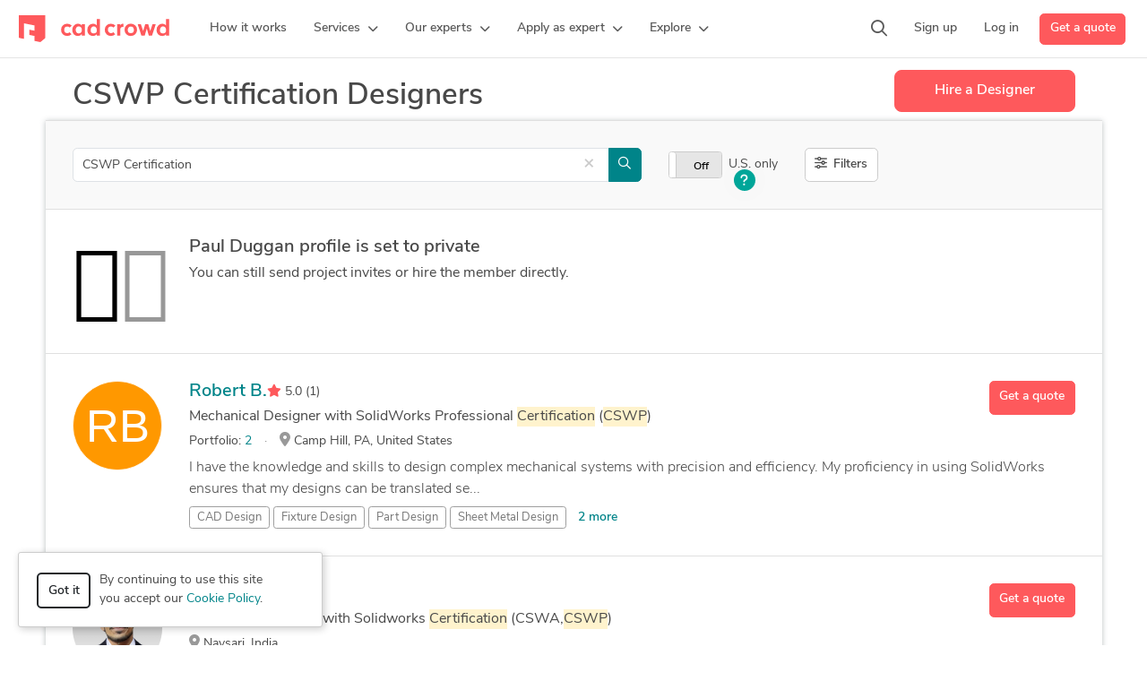

--- FILE ---
content_type: text/html; charset=UTF-8
request_url: https://www.cadcrowd.com/profiles?q=cswp+certification&page=2
body_size: 14555
content:
<!DOCTYPE html>
<html lang="en" dir="ltr" prefix="fb: http://www.facebook.com/2008/fbml">
<head>
    <!--    <meta http-equiv="Content-Security-Policy" content="style-src 'unsafe-inline' 'self' https://static.cadcrowd.com https://assets.cadcrowd.com https://client.crisp.chat https://settings.crisp.chat https://image.crisp.chat https://storage.crisp.chat https://game.crisp.chat wss://client.relay.crisp.chat wss://stream.relay.crisp.chat"> -->

    <link rel="preconnect" href="https://static.cadcrowd.com/" crossorigin>
    <link rel="dns-prefetch" href="https://static.cadcrowd.com/">

    <meta charset="utf-8">
    <meta name="viewport" content="width=device-width, initial-scale=1.0, maximum-scale=1, user-scalable=0">

        <title>Top 10 CSWP Certification Designers For Hire In January 2026 - Cad Crowd</title>
    
        <meta name="description" content="Find freelance CSWP Certification Designers for hire, and outsource your project to 34 top design specialists.">
    
        <meta name="keywords" content="CAD designer, CAD crowdsourcing, 3d crowdsourcing, product crowdsourcing, 3d designer, cad freelancer, 3d freelancer">
    
            <meta property="og:title" content="Top 10 CSWP Certification Designers For Hire In January 2026 - Cad Crowd">

    <meta property="og:type" content="website">

    <meta property="og:url" content="https://www.cadcrowd.com/profiles?q=cswp+certification">

    <meta property="og:image" content="https://static.cadcrowd.com/themes/v5/images/logo/cc-logo-og.png">
    <meta property="og:image:secure_url" content="https://static.cadcrowd.com/themes/v5/images/logo/cc-logo-og.png" />
    <meta property="og:image:width" content="1200">
    <meta property="og:image:height" content="1200">

    <meta property="og:description" content="Find freelance CSWP Certification Designers for hire, and outsource your project to 34 top design specialists.">

<meta property="og:site_name" content="Cad Crowd">
<meta property="og:locale" content="en_US">
    
        <meta name="robots" content="noindex, nofollow">
    
    
        <link rel="apple-touch-icon-precomposed" sizes="57x57" href="https://static.cadcrowd.com/favicon/apple-touch-icon-57x57.png" />
<link rel="apple-touch-icon-precomposed" sizes="114x114" href="https://static.cadcrowd.com/favicon/apple-touch-icon-114x114.png" />
<link rel="apple-touch-icon-precomposed" sizes="72x72" href="https://static.cadcrowd.com/favicon/apple-touch-icon-72x72.png" />
<link rel="apple-touch-icon-precomposed" sizes="144x144" href="https://static.cadcrowd.com/favicon/apple-touch-icon-144x144.png" />
<link rel="apple-touch-icon-precomposed" sizes="60x60" href="https://static.cadcrowd.com/favicon/apple-touch-icon-60x60.png" />
<link rel="apple-touch-icon-precomposed" sizes="120x120" href="https://static.cadcrowd.com/favicon/apple-touch-icon-120x120.png" />
<link rel="apple-touch-icon-precomposed" sizes="76x76" href="https://static.cadcrowd.com/favicon/apple-touch-icon-76x76.png" />
<link rel="apple-touch-icon-precomposed" sizes="152x152" href="https://static.cadcrowd.com/favicon/apple-touch-icon-152x152.png" />
<link rel="icon" type="image/png" href="https://static.cadcrowd.com/favicon/favicon-196x196.png" sizes="196x196" />
<link rel="icon" type="image/png" href="https://static.cadcrowd.com/favicon/favicon-96x96.png" sizes="96x96" />
<link rel="icon" type="image/png" href="https://static.cadcrowd.com/favicon/favicon-32x32.png" sizes="32x32" />
<link rel="icon" type="image/png" href="https://static.cadcrowd.com/favicon/favicon-16x16.png" sizes="16x16" />
<link rel="icon" type="image/png" href="https://static.cadcrowd.com/favicon/favicon-128.png" sizes="128x128" />
<meta name="application-name" content="Cad Crowd"/>
<meta name="msapplication-TileColor" content="#FFFFFF" />
<meta name="msapplication-TileImage" content="https://static.cadcrowd.com/favicon/mstile-144x144.png" />
<meta name="msapplication-square70x70logo" content="https://static.cadcrowd.com/favicon/mstile-70x70.png" />
<meta name="msapplication-square150x150logo" content="https://static.cadcrowd.com/favicon/mstile-150x150.png" />
<meta name="msapplication-wide310x150logo" content="https://static.cadcrowd.com/favicon/mstile-310x150.png" />
<meta name="msapplication-square310x310logo" content="https://static.cadcrowd.com/favicon/mstile-310x310.png" />
    
    
        <link rel="canonical" href="https://www.cadcrowd.com/profiles?q=cswp+certification">
    
        <link rel="prev" href="https://www.cadcrowd.com/profiles?q=cswp+certification">
    
        <link rel="next" href="https://www.cadcrowd.com/profiles?q=cswp+certification&amp;page=3">
    
    <meta name="p:domain_verify" content="93bd77c3f96101ea1305c2342a8d1357"/>


            <link href="https://static.cadcrowd.com/build/css/75666.b57d7c57.css" rel="stylesheet" media="screen">
<link href="https://static.cadcrowd.com/build/css/23660.31517138.css" rel="stylesheet" media="screen">
<link href="https://static.cadcrowd.com/build/css/30329.9ad182f6.css" rel="stylesheet" media="screen">
<link href="https://static.cadcrowd.com/build/css/98354.1ba5d08d.css" rel="stylesheet" media="screen">
<link href="https://static.cadcrowd.com/build/css/79375.5d427b69.css" rel="stylesheet" media="screen">
<link href="https://static.cadcrowd.com/build/css/profiles.b5756800.css" rel="stylesheet" media="screen">

    
            <script type="application/ld+json">
{
    "@context": "https://schema.org",
    "@graph": [
        {
            "@type": "LocalBusiness",
            "@id": "https://www.cadcrowd.com/#localbusiness",
            "name": "Cad Crowd",
            "brand": {
                "@id": "https://www.cadcrowd.com/#organization"
            },
            "url": "https://www.cadcrowd.com",
            "logo": {
                "@type": "ImageObject",
                "url": "https://static.cadcrowd.com/themes/v5/images/logo/cc-logo-30.svg",
                "@id": "https://www.cadcrowd.com/#organizationLogo"
            },
            "image": { 
                "@id": "https://www.cadcrowd.com/#organizationLogo"
            },
            "address": {
                "@id": "https://www.cadcrowd.com/#postaladdress",
                "@type": "PostalAddress",
                "streetAddress": "1709 E Glenoaks Blvd Apt 4, Suite 4",
                "postalCode": "91206",
                "addressLocality": "Glendale",
                "addressRegion": "CA",
                "addressCountry": "US"
            },
            "email": "support@cadcrowd.com",
            "telephone": "+1.877.880.8850",
            "openingHoursSpecification": [
                { "@type": "OpeningHoursSpecification", "dayOfWeek": ["https://schema.org/Monday"], "opens": "09:00", "closes": "17:00" },
                { "@type": "OpeningHoursSpecification", "dayOfWeek": ["https://schema.org/Tuesday"], "opens": "09:00", "closes": "17:00" },
                { "@type": "OpeningHoursSpecification", "dayOfWeek": ["https://schema.org/Wednesday"], "opens": "09:00", "closes": "17:00" },
                { "@type": "OpeningHoursSpecification", "dayOfWeek": ["https://schema.org/Thursday"], "opens": "09:00", "closes": "17:00" },
                { "@type": "OpeningHoursSpecification", "dayOfWeek": ["https://schema.org/Friday"], "opens": "09:00", "closes": "17:00" },
                { "@type": "OpeningHoursSpecification", "dayOfWeek": ["https://schema.org/Saturday"], "opens": "09:00", "closes": "17:00" },
                { "@type": "OpeningHoursSpecification", "dayOfWeek": ["https://schema.org/Sunday"], "opens": "09:00", "closes": "17:00" }
            ],
            "location": {
                "@id": "https://www.cadcrowd.com/#postaladdress"
            },
            "priceRange": "$$$"
        },
        {
            "@type": "Organization",
            "@id": "https://www.cadcrowd.com/#organization",
            "name": "Cad Crowd",
            "description": "Hire a 3D designer, 3D modeler, CAD drafter, 3D artist, 3D printing design, architectural drafter, mechanical engineer, product designer, 3D rendering freelancer, interior designer, with AutoCAD & SolidWorks.",
            "url": "https://www.cadcrowd.com",
            "email": "support@cadcrowd.com",
            "telephone": "+1.877.880.8850",
            "foundingDate": "2010-01-01",
            "numberOfEmployees": { "@type": "QuantitativeValue", "value": 20 },
            "logo": {
                "@id": "https://www.cadcrowd.com/#organizationLogo"
            },
            "image": {
                "@id": "https://www.cadcrowd.com/#organizationLogo"
            },
            "sameAs": [
                "https://www.facebook.com/CAD.Crowd.Group/",
                "https://x.com/cadcrowd",
                "https://www.instagram.com/cadcrowd/",
                "https://www.pinterest.com/cadcrowd/",
                "https://www.youtube.com/c/Cadcrowd",
                "https://www.linkedin.com/company/cad-crowd/",
                "https://www.trustpilot.com/review/cadcrowd.com",
                "https://www.bbb.org/ca/ab/calgary/profile/industrial-design/cad-crowd-0017-91749",
                "https://www.bbb.org/us/ca/glendale/profile/industrial-design/cad-crowd-0017-91749/addressId/47129",
                "https://www.g2.com/products/cad-crowd/reviews",
                "https://www.glassdoor.com/Overview/Working-at-Cad-Crowd-EI_IE1302377.11,20.htm",
                "https://www.reddit.com/user/cadcrowd/",
                "https://cadcrowd.quora.com/"
            ],
            "address": {
                "@id": "https://www.cadcrowd.com/#postaladdress"
            }
        }
    ]
}
</script>
    
    
<script>
    var savedProfilesCount = 0;
    var activeTab = 'search';
</script>
        <script>
    window.onerror = function(message, source, lineno, colno) {
        try {
            fetch('/error-report/submit', {
                method: 'POST',
                headers: {
                    "Accept": "application/json",
                    "Content-Type": "application/json",
                },
                body: JSON.stringify({
                    url: window.location.href,
                    message: message,
                    source: source,
                    lineno: lineno,
                    colno: colno,
                }),
            });
        } catch (e) {
            console.error(e);
        }

        return false;
    }
</script>

        <script type="text/javascript">
            var fbAppId = '';
            var config = JSON.parse('{\u0022referralSources\u0022:{\u00222\u0022:\u0022Search engine results\u0022,\u00223\u0022:\u0022Referral from friend or colleague\u0022,\u00224\u0022:\u0022Blog or magazine article\u0022,\u002210\u0022:\u0022Social media (X, LinkedIn, Facebook, etc.)\u0022,\u002212\u0022:\u0022Chatbot (ChatGPT, Gemini, Grok, etc.)\u0022,\u00229\u0022:\u0022Other\u0022},\u0022recaptchaKey\u0022:\u00226Lc85gETAAAAAABoqm2KlAOKI9CGwf0A2Gi0aP9j\u0022,\u0022googleAppId\u0022:\u0022603269327615-4d3m95i30espdg9kiehqgho2qph85hag.apps.googleusercontent.com\u0022,\u0022googleApiKey\u0022:\u0022AIzaSyAN2A9WOEd3gwBAD149TLupbHBOvlJ_fO8\u0022,\u0022themePath\u0022:\u0022\\\/themes\\\/v5\\\/\u0022,\u0022staticBaseUrl\u0022:\u0022https:\\\/\\\/static.cadcrowd.com\u0022}');
            var notificationsPermissionBannerEnabled = false; // it's not user-specific
            var currentRoute = 'profiles';
            var hideChat = false;
            var supportedAdminActions = JSON.parse('{\u0022edit\u0022:\u0022Edit\u0022}');
        </script>
    
    </head>
<body class="no-touch with-fixed-navbar ">
        <div id="authApp"></div>
    
    <!-- Google Tag Manager (noscript) -->
        <noscript><iframe src="https://www.googletagmanager.com/ns.html?id=GTM-NLTKRNS"
                          height="0" width="0" style="display:none;visibility:hidden"></iframe></noscript>
        <!-- End Google Tag Manager (noscript) -->
    
            <div id="navbarPrimaryWrap">
    <nav class="navbar navbar-default navbar-primary navbar-expand-lg" id="navbarPrimary">
        <div class="navbar-container container-fluid">
            <button class="navbar-toggler collapsed" type="button"
                    data-bs-toggle="collapse"
                    data-bs-target="#navbarMainMenuMobile"
                    aria-controls="navbarMainMenuMobile"
                    aria-expanded="false"
                    aria-label="Toggle navigation"
            >
                <span class="icon-bar icon-bar-1"></span>
                <span class="icon-bar icon-bar-2"></span>
                <span class="icon-bar icon-bar-3"></span>
            </button>

            <a class="navbar-brand navbar-brand-mobile d-lg-none" href="/">
                <img src="https://static.cadcrowd.com/build/img/cc-logo-30.8a7a21c8.svg" width="168" height="30" alt="Cad Crowd">
            </a>

            <a class="navbar-brand navbar-brand-desktop d-none d-lg-flex" href="/" id="navbarBrandDesktop">
                <img src="https://static.cadcrowd.com/build/img/cc-logo-only-30.67c08a26.svg" width="30" height="30" alt="Cad Crowd" class="d-xl-none">
                <img src="https://static.cadcrowd.com/build/img/cc-logo-30.8a7a21c8.svg" width="168" height="30" alt="Cad Crowd" class="d-none d-xl-block">
            </a>

            <div class="collapse navbar-collapse navbar-main-menu-desktop" id="navbarMainMenuDesktop">
                <ul class="navbar-nav me-auto">
                </ul>
            </div>

            <div class="navbar-right-menu-mobile d-lg-none" id="navbarRightMenuMobile">
            </div>

            <div class="navbar-right-menu-desktop d-none d-lg-flex" id="navbarRightMenuDesktop">
                <ul class="navbar-nav me-auto">
                </ul>
            </div>
        </div>
    </nav>

    <div class="collapse navbar-collapse navbar-main-menu-mobile d-lg-none" id="navbarMainMenuMobile">
        <div class="container-fluid">
            <div class="menu-content">
                <ul class="navbar-nav me-auto mb-2 mb-lg-0">
                </ul>
                <div class="actions-wrap d-grid gap-2 mt-4">
                </div>
            </div>
        </div>
    </div>
</div>


<script>
    var navbarHtmlCache = window.localStorage.getItem('navbar_html_cache');

    if (navbarHtmlCache) {
        document.getElementById('navbarPrimaryWrap').innerHTML = navbarHtmlCache;
    }
</script>
    
    <div class="container">
        <section class="section-header clearfix mt-3">
        <div class="header-wrap">
            <h1 class="h2">CSWP Certification Designers</h1>
        </div>
        <div class="d-grid cta-button-wrap">
            <a href="/quote" class="btn btn-primary btn-lg-sm btn-hire track-click" data-track="event">Hire
                a Designer</a>
        </div>
    </section>
    
    <div class="content-box">
        <form method="get" id="user_search_form">
            <div class="content-box-section alt">
                <div class="search-row clearfix">
                    <div class="col-search-box">
                        <label for="input_search" class="visually-hidden">Search</label>

                        <div class="search-box">
                            <div class="input-group">
                                <input type="text" class="form-control input-search-designers" id="input_search"
                                       name="q" value="CSWP Certification" placeholder="Search">
                                <i class="input-icon far fa-search"></i>
                                                                <button type="button" class="clear-search btn-link" data-toggle="clear"
                                        data-target="#input_search" tabindex="-1" title="Clear search"><span
                                        class="close">&times;</span></button>
                                                                <button type="submit" class="btn btn-info d-none d-md-inline-block"><i class="far fa-search"></i></button>
                            </div>
                        </div>
                    </div>
                                        <div class="col-us-only-wrap">
                        <div class="us-only-wrap">
                            <input type="checkbox" name="us" id="usonly" value="1" >
                            <label for="usonly" id="usOnlyLabel">U.S. only</label>

                            <div class="us-only-help">
                                <span class="pulse-dot hidden" id="pulseDot">
                                    <i aria-hidden="true" class="fas fa-question"></i>
                                </span>
                            </div>

                            <script type="text/template" id="usOnlyTooltipContent">
                                <p>
                                    Turn this toggle on if you're interested in only seeing designers located in the
                                    United States.
                                </p>
                                <p>
                                    <a href="javascript:hideUsOnlyTip();">Don't show this tip again.</a>
                                </p>
                            </script>
                        </div>
                    </div>
                                        <div class="col-filters-button">
                        <button type="button" class="btn btn-default btn-filters" data-bs-toggle="collapse"
                                data-bs-target="#advancedFiltersWrap" aria-expanded="false"
                                aria-controls="advancedFiltersWrap"><i class="icon far fa-sliders-h"></i><span
                                class="d-none d-md-inline-block"> Filters</span></button>
                    </div>
                </div>
            </div>
            <div class="collapse" id="advancedFiltersWrap"
                 aria-expanded="false">
                <div class="content-box-section condensed section-filters">
                    <div class="row-filters">
                        <div class="col-filter col-filter-category">
                            <div class="form-group mb-3">
                                <label class="form-label" for="filterServicesMenu">Category</label>
                                <div class="category-filter-wrap">
                                    <div class="dropdown">
                                        
                                        <button class="btn btn-default dropdown-toggle"
                                                type="button" id="profileServiceMenu" data-bs-toggle="dropdown"
                                                aria-haspopup="true" aria-expanded="true">
                                                                                        Any Category
                                                                                        <i class="icon-dropdown far fa-chevron-down"></i>
                                        </button>
                                        <ul class="dropdown-menu category-dropdown-menu"
                                            aria-labelledby="profileServiceMenu" id="filterServicesMenu">
                                                                                        <li class="menu-item">
                                                <a href="/profiles/3d-modeling-design?q=cswp+certification">
                                                    <i class="far fa-chevron-right"></i>
                                                    3D Modeling Design
                                                </a>
                                                <ul class="dropdown-menu">
                                                                                                        <li class="menu-item">
                                                        <a href="/profiles/3d-modeling-design/2d-to-3d-modeling?q=cswp+certification">2D to 3D Modeling</a>
                                                    </li>
                                                                                                        <li class="menu-item">
                                                        <a href="/profiles/3d-modeling-design/3d-animation?q=cswp+certification">3D Animation Services</a>
                                                    </li>
                                                                                                        <li class="menu-item">
                                                        <a href="/profiles/3d-modeling-design/3d-architectural-modeling?q=cswp+certification">3D Architectural Modeling</a>
                                                    </li>
                                                                                                        <li class="menu-item">
                                                        <a href="/profiles/3d-modeling-design/3d-character-animation?q=cswp+certification">3D Character Animation</a>
                                                    </li>
                                                                                                        <li class="menu-item">
                                                        <a href="/profiles/3d-modeling-design/3d-character-modeling-services?q=cswp+certification">3D Character Modeling Services</a>
                                                    </li>
                                                                                                        <li class="menu-item">
                                                        <a href="/profiles/3d-modeling-design/3d-design-services?q=cswp+certification">3D Design Services</a>
                                                    </li>
                                                                                                        <li class="menu-item">
                                                        <a href="/profiles/3d-modeling-design/3d-flythroughs?q=cswp+certification">3D Flythroughs</a>
                                                    </li>
                                                                                                        <li class="menu-item">
                                                        <a href="/profiles/3d-modeling-design/3d-furniture-modeling-services?q=cswp+certification">3D Furniture Modeling Services</a>
                                                    </li>
                                                                                                        <li class="menu-item">
                                                        <a href="/profiles/3d-modeling-design/3d-logo-design?q=cswp+certification">3D Logo Design</a>
                                                    </li>
                                                                                                        <li class="menu-item">
                                                        <a href="/profiles/3d-modeling-design/3d-modeling?q=cswp+certification">3D Modeling </a>
                                                    </li>
                                                                                                        <li class="menu-item">
                                                        <a href="/profiles/3d-modeling-design/3d-models-machine-parts?q=cswp+certification">3D Models of Machine Parts</a>
                                                    </li>
                                                                                                        <li class="menu-item">
                                                        <a href="/profiles/3d-modeling-design/3d-presentation-design?q=cswp+certification">3D Presentation Design</a>
                                                    </li>
                                                                                                        <li class="menu-item">
                                                        <a href="/profiles/3d-modeling-design/3d-printing-design?q=cswp+certification">3D Printing Design</a>
                                                    </li>
                                                                                                        <li class="menu-item">
                                                        <a href="/profiles/3d-modeling-design/3d-product-animation?q=cswp+certification">3D Product Animation</a>
                                                    </li>
                                                                                                        <li class="menu-item">
                                                        <a href="/profiles/3d-modeling-design/3d-product-modeling?q=cswp+certification">3D Product Modeling</a>
                                                    </li>
                                                                                                        <li class="menu-item">
                                                        <a href="/profiles/3d-modeling-design/3d-rendering-services?q=cswp+certification">3D Rendering Services</a>
                                                    </li>
                                                                                                        <li class="menu-item">
                                                        <a href="/profiles/3d-modeling-design/3d-rigging?q=cswp+certification">3D Rigging Design</a>
                                                    </li>
                                                                                                        <li class="menu-item">
                                                        <a href="/profiles/3d-modeling-design/3d-scanning-services?q=cswp+certification">3D Scanning Services</a>
                                                    </li>
                                                                                                        <li class="menu-item">
                                                        <a href="/profiles/3d-modeling-design/3d-sculpting?q=cswp+certification">3D Sculpting Design</a>
                                                    </li>
                                                                                                        <li class="menu-item">
                                                        <a href="/profiles/3d-modeling-design/3d-solid-modeling?q=cswp+certification">3D Solid Modeling</a>
                                                    </li>
                                                                                                        <li class="menu-item">
                                                        <a href="/profiles/3d-modeling-design/3ds-max-modeling-services?q=cswp+certification">3ds Max Modeling Services</a>
                                                    </li>
                                                                                                        <li class="menu-item">
                                                        <a href="/profiles/3d-modeling-design/assembly-modeling-services?q=cswp+certification">Assembly Modeling Services</a>
                                                    </li>
                                                                                                        <li class="menu-item">
                                                        <a href="/profiles/3d-modeling-design/blender-3d-modeling-services?q=cswp+certification">Blender 3D Modeling Services</a>
                                                    </li>
                                                                                                        <li class="menu-item">
                                                        <a href="/profiles/3d-modeling-design/maya-3d-modeling-services?q=cswp+certification">Maya 3D Modeling Services</a>
                                                    </li>
                                                                                                        <li class="menu-item">
                                                        <a href="/profiles/3d-modeling-design/uv-mapping-unwrapping?q=cswp+certification">UV Mapping &amp; Unwrapping Services</a>
                                                    </li>
                                                                                                    </ul>
                                            </li>
                                                                                        <li class="menu-item">
                                                <a href="/profiles/3d-rendering-company?q=cswp+certification">
                                                    <i class="far fa-chevron-right"></i>
                                                    3D Rendering Services
                                                </a>
                                                <ul class="dropdown-menu">
                                                                                                        <li class="menu-item">
                                                        <a href="/profiles/3d-rendering-company/3d-360-degree-panorama?q=cswp+certification">3D 360 Degree Panorama</a>
                                                    </li>
                                                                                                        <li class="menu-item">
                                                        <a href="/profiles/3d-rendering-company/3d-aerial-rendering-services?q=cswp+certification">3D Aerial Rendering Services</a>
                                                    </li>
                                                                                                        <li class="menu-item">
                                                        <a href="/profiles/3d-rendering-company/3d-architectural-rendering-services?q=cswp+certification">3D Architectural Rendering Services</a>
                                                    </li>
                                                                                                        <li class="menu-item">
                                                        <a href="/profiles/3d-rendering-company/3d-architectural-site-plan-rendering?q=cswp+certification">3D Architectural Site Plan Rendering</a>
                                                    </li>
                                                                                                        <li class="menu-item">
                                                        <a href="/profiles/3d-rendering-company/3d-commercial-rendering?q=cswp+certification">3D Commercial Rendering</a>
                                                    </li>
                                                                                                        <li class="menu-item">
                                                        <a href="/profiles/3d-rendering-company/3d-construction-rendering?q=cswp+certification">3D Construction Rendering</a>
                                                    </li>
                                                                                                        <li class="menu-item">
                                                        <a href="/profiles/3d-rendering-company/3d-exterior-rendering?q=cswp+certification">3D Exterior Rendering</a>
                                                    </li>
                                                                                                        <li class="menu-item">
                                                        <a href="/profiles/3d-rendering-company/3d-floor-plan-rendering?q=cswp+certification">3D Floor Plan Rendering</a>
                                                    </li>
                                                                                                        <li class="menu-item">
                                                        <a href="/profiles/3d-rendering-company/3d-furniture-rendering?q=cswp+certification">3D Furniture Rendering</a>
                                                    </li>
                                                                                                        <li class="menu-item">
                                                        <a href="/profiles/3d-rendering-company/3d-highrise-rendering?q=cswp+certification">3D High-Rise Rendering</a>
                                                    </li>
                                                                                                        <li class="menu-item">
                                                        <a href="/profiles/3d-rendering-company/3d-home-rendering?q=cswp+certification">3D Home Rendering</a>
                                                    </li>
                                                                                                        <li class="menu-item">
                                                        <a href="/profiles/3d-rendering-company/3d-house-rendering?q=cswp+certification">3D House Rendering</a>
                                                    </li>
                                                                                                        <li class="menu-item">
                                                        <a href="/profiles/3d-rendering-company/3d-interior-rendering?q=cswp+certification">3D Interior Rendering</a>
                                                    </li>
                                                                                                        <li class="menu-item">
                                                        <a href="/profiles/3d-rendering-company/3d-interior-visualization?q=cswp+certification">3D Interior Visualization</a>
                                                    </li>
                                                                                                        <li class="menu-item">
                                                        <a href="/profiles/3d-rendering-company/3d-jewelry-rendering?q=cswp+certification">3D Jewelry Rendering</a>
                                                    </li>
                                                                                                        <li class="menu-item">
                                                        <a href="/profiles/3d-rendering-company/3d-landscape-rendering?q=cswp+certification">3D Landscape Rendering</a>
                                                    </li>
                                                                                                        <li class="menu-item">
                                                        <a href="/profiles/3d-rendering-company/3d-product-rendering-and-design?q=cswp+certification">3D Product Rendering and Design</a>
                                                    </li>
                                                                                                        <li class="menu-item">
                                                        <a href="/profiles/3d-rendering-company/3d-real-estate-rendering?q=cswp+certification">3D Real Estate Rendering </a>
                                                    </li>
                                                                                                        <li class="menu-item">
                                                        <a href="/profiles/3d-rendering-company/3d-rendering-government?q=cswp+certification">3D Rendering Government</a>
                                                    </li>
                                                                                                        <li class="menu-item">
                                                        <a href="/profiles/3d-rendering-company/3d-residential-rendering?q=cswp+certification">3D Residential Rendering</a>
                                                    </li>
                                                                                                        <li class="menu-item">
                                                        <a href="/profiles/3d-rendering-company/3d-virtual-reality-rendering?q=cswp+certification">3D Virtual Reality Rendering</a>
                                                    </li>
                                                                                                        <li class="menu-item">
                                                        <a href="/profiles/3d-rendering-company/3d-visualization-services?q=cswp+certification">3D Visualization Services</a>
                                                    </li>
                                                                                                        <li class="menu-item">
                                                        <a href="/profiles/3d-rendering-company/hdr-rendering?q=cswp+certification">HDR Rendering Design</a>
                                                    </li>
                                                                                                        <li class="menu-item">
                                                        <a href="/profiles/3d-rendering-company/mechanical-3d-rendering?q=cswp+certification">Mechanical 3D Rendering</a>
                                                    </li>
                                                                                                        <li class="menu-item">
                                                        <a href="/profiles/3d-rendering-company/photorealistic-rendering?q=cswp+certification">Photorealistic Rendering</a>
                                                    </li>
                                                                                                        <li class="menu-item">
                                                        <a href="/profiles/3d-rendering-company/real-time-ray-tracing?q=cswp+certification">Real-Time Ray Tracing (RTX) </a>
                                                    </li>
                                                                                                    </ul>
                                            </li>
                                                                                        <li class="menu-item">
                                                <a href="/profiles/architectural-design?q=cswp+certification">
                                                    <i class="far fa-chevron-right"></i>
                                                    Architectural Design
                                                </a>
                                                <ul class="dropdown-menu">
                                                                                                        <li class="menu-item">
                                                        <a href="/profiles/architectural-design/2d-drawings-and-floor-plans?q=cswp+certification">2D Drawings and Floor Plans</a>
                                                    </li>
                                                                                                        <li class="menu-item">
                                                        <a href="/profiles/architectural-design/3d-ar-vr-architectural-services?q=cswp+certification">3D AR/VR Architectural Services</a>
                                                    </li>
                                                                                                        <li class="menu-item">
                                                        <a href="/profiles/architectural-design/3d-architectural-animation-services?q=cswp+certification">3D Architectural Animation Services</a>
                                                    </li>
                                                                                                        <li class="menu-item">
                                                        <a href="/profiles/architectural-design/3d-architectural-visualization?q=cswp+certification">3D Architectural Visualization Services</a>
                                                    </li>
                                                                                                        <li class="menu-item">
                                                        <a href="/profiles/architectural-design/3d-floor-plan-design?q=cswp+certification">3D Floor Plan Design</a>
                                                    </li>
                                                                                                        <li class="menu-item">
                                                        <a href="/profiles/architectural-design/3d-visualizer-services?q=cswp+certification">3D Visualizer Services</a>
                                                    </li>
                                                                                                        <li class="menu-item">
                                                        <a href="/profiles/architectural-design/archicad-design-services?q=cswp+certification">ArchiCAD Design Services</a>
                                                    </li>
                                                                                                        <li class="menu-item">
                                                        <a href="/profiles/architectural-design/architectural-3d-modeling?q=cswp+certification">Architectural 3D Modeling</a>
                                                    </li>
                                                                                                        <li class="menu-item">
                                                        <a href="/profiles/architectural-design/architectural-bim-services?q=cswp+certification">Architectural BIM Services</a>
                                                    </li>
                                                                                                        <li class="menu-item">
                                                        <a href="/profiles/architectural-design/architectural-detailing-services?q=cswp+certification">Architectural Detailing Services</a>
                                                    </li>
                                                                                                        <li class="menu-item">
                                                        <a href="/profiles/architectural-design/architectural-drafting-services?q=cswp+certification">Architectural Drafting Services</a>
                                                    </li>
                                                                                                        <li class="menu-item">
                                                        <a href="/profiles/architectural-design/architectural-drawing-services?q=cswp+certification">Architectural Drawing Services</a>
                                                    </li>
                                                                                                        <li class="menu-item">
                                                        <a href="/profiles/architectural-design/architectural-model-making?q=cswp+certification">Architectural Model Making</a>
                                                    </li>
                                                                                                        <li class="menu-item">
                                                        <a href="/profiles/architectural-design/architectural-planning-and-design?q=cswp+certification">Architectural Planning and Design</a>
                                                    </li>
                                                                                                        <li class="menu-item">
                                                        <a href="/profiles/architectural-design/architectural-presentation-services?q=cswp+certification">Architectural Presentation Services</a>
                                                    </li>
                                                                                                        <li class="menu-item">
                                                        <a href="/profiles/architectural-design/architectural-site-plans?q=cswp+certification">Architectural Site Plans</a>
                                                    </li>
                                                                                                        <li class="menu-item">
                                                        <a href="/profiles/architectural-design/architectural-sketch-design-services?q=cswp+certification">Architectural Sketch Design Services</a>
                                                    </li>
                                                                                                        <li class="menu-item">
                                                        <a href="/profiles/architectural-design/as-built-drawings?q=cswp+certification">As-Built Drawings</a>
                                                    </li>
                                                                                                        <li class="menu-item">
                                                        <a href="/profiles/architectural-design/bim-modeling-services?q=cswp+certification">BIM Modeling Services</a>
                                                    </li>
                                                                                                        <li class="menu-item">
                                                        <a href="/profiles/architectural-design/commercial?q=cswp+certification">Commercial Drafting</a>
                                                    </li>
                                                                                                        <li class="menu-item">
                                                        <a href="/profiles/architectural-design/construction?q=cswp+certification">Construction Drawings</a>
                                                    </li>
                                                                                                        <li class="menu-item">
                                                        <a href="/profiles/architectural-design/design-and-drafting?q=cswp+certification">Design &amp; Drafting</a>
                                                    </li>
                                                                                                        <li class="menu-item">
                                                        <a href="/profiles/architectural-design/floor-plan-design?q=cswp+certification">Floor Plan Design</a>
                                                    </li>
                                                                                                        <li class="menu-item">
                                                        <a href="/profiles/architectural-design/home-design?q=cswp+certification">Home Design</a>
                                                    </li>
                                                                                                        <li class="menu-item">
                                                        <a href="/profiles/architectural-design/interior-design?q=cswp+certification">Interior Design</a>
                                                    </li>
                                                                                                        <li class="menu-item">
                                                        <a href="/profiles/architectural-design/landscape-design?q=cswp+certification">Landscape Design</a>
                                                    </li>
                                                                                                        <li class="menu-item">
                                                        <a href="/profiles/architectural-design/mep-drafting-services?q=cswp+certification">MEP Drafting Services</a>
                                                    </li>
                                                                                                        <li class="menu-item">
                                                        <a href="/profiles/architectural-design/millwork-drafting?q=cswp+certification">Millwork Drafting</a>
                                                    </li>
                                                                                                        <li class="menu-item">
                                                        <a href="/profiles/architectural-design/naval-architecture-design?q=cswp+certification">Naval Architecture Design</a>
                                                    </li>
                                                                                                        <li class="menu-item">
                                                        <a href="/profiles/architectural-design/new-residential?q=cswp+certification">New Residential Design</a>
                                                    </li>
                                                                                                        <li class="menu-item">
                                                        <a href="/profiles/architectural-design/point-cloud-modeling-services?q=cswp+certification">Point Cloud Modeling Services</a>
                                                    </li>
                                                                                                        <li class="menu-item">
                                                        <a href="/profiles/architectural-design/rebar-detailing-and-drawing?q=cswp+certification">Rebar Detailing and Drawing</a>
                                                    </li>
                                                                                                        <li class="menu-item">
                                                        <a href="/profiles/architectural-design/remodeling?q=cswp+certification">Remodeling Design</a>
                                                    </li>
                                                                                                        <li class="menu-item">
                                                        <a href="/profiles/architectural-design/retail-space-construction-drawings?q=cswp+certification">Retail Space Construction Drawings</a>
                                                    </li>
                                                                                                        <li class="menu-item">
                                                        <a href="/profiles/architectural-design/revit-design-services?q=cswp+certification">Revit Design Services</a>
                                                    </li>
                                                                                                        <li class="menu-item">
                                                        <a href="/profiles/architectural-design/shop-drawing-services?q=cswp+certification">Shop Drawing Services</a>
                                                    </li>
                                                                                                        <li class="menu-item">
                                                        <a href="/profiles/architectural-design/structural-design-services?q=cswp+certification">Structural Design Services</a>
                                                    </li>
                                                                                                        <li class="menu-item">
                                                        <a href="/profiles/architectural-design/structural-steel-detailing?q=cswp+certification">Structural Steel Detailing</a>
                                                    </li>
                                                                                                        <li class="menu-item">
                                                        <a href="/profiles/architectural-design/swimming-pool-design?q=cswp+certification">Swimming Pool Design</a>
                                                    </li>
                                                                                                        <li class="menu-item">
                                                        <a href="/profiles/architectural-design/virtual-staging-architecture?q=cswp+certification">Virtual Staging for Architecture</a>
                                                    </li>
                                                                                                    </ul>
                                            </li>
                                                                                        <li class="menu-item">
                                                <a href="/profiles/cad-drafting-and-design?q=cswp+certification">
                                                    <i class="far fa-chevron-right"></i>
                                                    CAD Design
                                                </a>
                                                <ul class="dropdown-menu">
                                                                                                        <li class="menu-item">
                                                        <a href="/profiles/cad-drafting-and-design/2d-cad-design-services?q=cswp+certification">2D CAD Design Services</a>
                                                    </li>
                                                                                                        <li class="menu-item">
                                                        <a href="/profiles/cad-drafting-and-design/2d-cad-drafting-services?q=cswp+certification">2D CAD Drafting Services</a>
                                                    </li>
                                                                                                        <li class="menu-item">
                                                        <a href="/profiles/cad-drafting-and-design/2d-cad-drawing-to-revit-conversion?q=cswp+certification">2D CAD Drawing to Revit Conversion Services</a>
                                                    </li>
                                                                                                        <li class="menu-item">
                                                        <a href="/profiles/cad-drafting-and-design/2d-3d-conversion?q=cswp+certification">2D to 3D Conversion Services</a>
                                                    </li>
                                                                                                        <li class="menu-item">
                                                        <a href="/profiles/cad-drafting-and-design/3d-cad-translation-services?q=cswp+certification">3D CAD Translation Services</a>
                                                    </li>
                                                                                                        <li class="menu-item">
                                                        <a href="/profiles/cad-drafting-and-design/3d-scan-to-cad?q=cswp+certification">3D Scan to CAD Service</a>
                                                    </li>
                                                                                                        <li class="menu-item">
                                                        <a href="/profiles/cad-drafting-and-design/assembly-drawing-services?q=cswp+certification">Assembly Drawing Services</a>
                                                    </li>
                                                                                                        <li class="menu-item">
                                                        <a href="/profiles/cad-drafting-and-design/autocad-conversion-services?q=cswp+certification">AutoCAD Conversion Services</a>
                                                    </li>
                                                                                                        <li class="menu-item">
                                                        <a href="/profiles/cad-drafting-and-design/autocad-design-services?q=cswp+certification">AutoCAD Design Services</a>
                                                    </li>
                                                                                                        <li class="menu-item">
                                                        <a href="/profiles/cad-drafting-and-design/autocad-drafting-services?q=cswp+certification">AutoCAD Drafting &amp; Design</a>
                                                    </li>
                                                                                                        <li class="menu-item">
                                                        <a href="/profiles/cad-drafting-and-design/autocad-drawing-services?q=cswp+certification">AutoCAD Drawing Services</a>
                                                    </li>
                                                                                                        <li class="menu-item">
                                                        <a href="/profiles/cad-drafting-and-design/cad-conversion-services?q=cswp+certification">CAD Conversion Services</a>
                                                    </li>
                                                                                                        <li class="menu-item">
                                                        <a href="/profiles/cad-drafting-and-design/cad-data-conversion-services?q=cswp+certification">CAD Data Conversion Services</a>
                                                    </li>
                                                                                                        <li class="menu-item">
                                                        <a href="/profiles/cad-drafting-and-design/cad-data-translation-services?q=cswp+certification">CAD Data Translation Services</a>
                                                    </li>
                                                                                                        <li class="menu-item">
                                                        <a href="/profiles/cad-drafting-and-design/cad-design-file-validation?q=cswp+certification">CAD Design File Validation</a>
                                                    </li>
                                                                                                        <li class="menu-item">
                                                        <a href="/profiles/cad-drafting-and-design/digitalization?q=cswp+certification">CAD Digitization Services</a>
                                                    </li>
                                                                                                        <li class="menu-item">
                                                        <a href="/profiles/cad-drafting-and-design/cad-drafting-services?q=cswp+certification">CAD Drafting Services</a>
                                                    </li>
                                                                                                        <li class="menu-item">
                                                        <a href="/profiles/cad-drafting-and-design/cad-drawing?q=cswp+certification">CAD Drawing Services</a>
                                                    </li>
                                                                                                        <li class="menu-item">
                                                        <a href="/profiles/cad-drafting-and-design/cad-drawing-standardization?q=cswp+certification">CAD Drawing Standardization</a>
                                                    </li>
                                                                                                        <li class="menu-item">
                                                        <a href="/profiles/cad-drafting-and-design/cad-migration-services?q=cswp+certification">CAD Migration Services</a>
                                                    </li>
                                                                                                        <li class="menu-item">
                                                        <a href="/profiles/cad-drafting-and-design/cad-redrafting-and-conversion?q=cswp+certification">CAD Redrafting and Conversion Services</a>
                                                    </li>
                                                                                                        <li class="menu-item">
                                                        <a href="/profiles/cad-drafting-and-design/vectorization?q=cswp+certification">CAD Vectorization Services</a>
                                                    </li>
                                                                                                        <li class="menu-item">
                                                        <a href="/profiles/cad-drafting-and-design/civil-drafting?q=cswp+certification">Civil Drafting Services</a>
                                                    </li>
                                                                                                        <li class="menu-item">
                                                        <a href="/profiles/cad-drafting-and-design/cloud-point-conversion-services?q=cswp+certification">Cloud Point Conversion Services</a>
                                                    </li>
                                                                                                        <li class="menu-item">
                                                        <a href="/profiles/cad-drafting-and-design/contract-drafting-services?q=cswp+certification">Contract Drafting Services</a>
                                                    </li>
                                                                                                        <li class="menu-item">
                                                        <a href="/profiles/cad-drafting-and-design/drafting-and-design-services?q=cswp+certification">Drafting and Design Services</a>
                                                    </li>
                                                                                                        <li class="menu-item">
                                                        <a href="/profiles/cad-drafting-and-design/dwg-to-dgn-conversion?q=cswp+certification">DWG to DGN Conversion Services</a>
                                                    </li>
                                                                                                        <li class="menu-item">
                                                        <a href="/profiles/cad-drafting-and-design/electrical-drafting?q=cswp+certification">Electrical Drafting</a>
                                                    </li>
                                                                                                        <li class="menu-item">
                                                        <a href="/profiles/cad-drafting-and-design/fabrication-drawings-services?q=cswp+certification">Fabrication Drawings Services</a>
                                                    </li>
                                                                                                        <li class="menu-item">
                                                        <a href="/profiles/cad-drafting-and-design/general-cad-drafting?q=cswp+certification">General CAD Drafting</a>
                                                    </li>
                                                                                                        <li class="menu-item">
                                                        <a href="/profiles/cad-drafting-and-design/image-to-cad-conversion-services?q=cswp+certification">Image to CAD Conversion Services</a>
                                                    </li>
                                                                                                        <li class="menu-item">
                                                        <a href="/profiles/cad-drafting-and-design/isometric-drawing-services?q=cswp+certification">Isometric Drawing Services</a>
                                                    </li>
                                                                                                        <li class="menu-item">
                                                        <a href="/profiles/cad-drafting-and-design/legacy-drawing-conversion?q=cswp+certification">Legacy Drawing Conversion Services</a>
                                                    </li>
                                                                                                        <li class="menu-item">
                                                        <a href="/profiles/cad-drafting-and-design/machine-drawing-services?q=cswp+certification">Machine Drawing Services</a>
                                                    </li>
                                                                                                        <li class="menu-item">
                                                        <a href="/profiles/cad-drafting-and-design/manufacturing-drawing-services?q=cswp+certification">Manufacturing Drawings</a>
                                                    </li>
                                                                                                        <li class="menu-item">
                                                        <a href="/profiles/cad-drafting-and-design/mechanical-cad-design?q=cswp+certification">Mechanical CAD Design</a>
                                                    </li>
                                                                                                        <li class="menu-item">
                                                        <a href="/profiles/cad-drafting-and-design/mechanical-design-services?q=cswp+certification">Mechanical Design Services</a>
                                                    </li>
                                                                                                        <li class="menu-item">
                                                        <a href="/profiles/cad-drafting-and-design/mechanical-drafting?q=cswp+certification">Mechanical Drafting</a>
                                                    </li>
                                                                                                        <li class="menu-item">
                                                        <a href="/profiles/cad-drafting-and-design/microstation-design-services?q=cswp+certification">MicroStation Design Services</a>
                                                    </li>
                                                                                                        <li class="menu-item">
                                                        <a href="/profiles/cad-drafting-and-design/paper-to-autocad-conversion?q=cswp+certification">Paper to AutoCAD Conversion</a>
                                                    </li>
                                                                                                        <li class="menu-item">
                                                        <a href="/profiles/cad-drafting-and-design/paper-to-cad-conversion?q=cswp+certification">Paper to CAD Conversion</a>
                                                    </li>
                                                                                                        <li class="menu-item">
                                                        <a href="/profiles/cad-drafting-and-design/part-to-cad-modeling?q=cswp+certification">Part-to-CAD Modeling</a>
                                                    </li>
                                                                                                        <li class="menu-item">
                                                        <a href="/profiles/cad-drafting-and-design/pdf-to-cad-conversion?q=cswp+certification">PDF to CAD Conversion</a>
                                                    </li>
                                                                                                        <li class="menu-item">
                                                        <a href="/profiles/cad-drafting-and-design/pdf-to-dwg?q=cswp+certification">PDF to DWG Conversion</a>
                                                    </li>
                                                                                                        <li class="menu-item">
                                                        <a href="/profiles/cad-drafting-and-design/pdf-to-pwg-conversion?q=cswp+certification">PDF to PWG Conversion</a>
                                                    </li>
                                                                                                        <li class="menu-item">
                                                        <a href="/profiles/cad-drafting-and-design/raster-to-vector-cad-conversion?q=cswp+certification">Raster to Vector CAD Conversion</a>
                                                    </li>
                                                                                                        <li class="menu-item">
                                                        <a href="/profiles/cad-drafting-and-design/revit-conversion-services?q=cswp+certification">Revit Conversion Services</a>
                                                    </li>
                                                                                                        <li class="menu-item">
                                                        <a href="/profiles/cad-drafting-and-design/solidworks-design-services?q=cswp+certification">SolidWorks Design Services</a>
                                                    </li>
                                                                                                        <li class="menu-item">
                                                        <a href="/profiles/cad-drafting-and-design/standardization-of-drawings?q=cswp+certification">Standardization of Drawings</a>
                                                    </li>
                                                                                                    </ul>
                                            </li>
                                                                                        <li class="menu-item">
                                                <a href="/profiles/consumer-products?q=cswp+certification">
                                                    <i class="far fa-chevron-right"></i>
                                                    Consumer Products
                                                </a>
                                                <ul class="dropdown-menu">
                                                                                                        <li class="menu-item">
                                                        <a href="/profiles/consumer-products/art-design?q=cswp+certification">3D Art Design Services</a>
                                                    </li>
                                                                                                        <li class="menu-item">
                                                        <a href="/profiles/consumer-products/drone-design?q=cswp+certification">Drone Design</a>
                                                    </li>
                                                                                                        <li class="menu-item">
                                                        <a href="/profiles/consumer-products/electronic-devices?q=cswp+certification">Electronic Devices</a>
                                                    </li>
                                                                                                        <li class="menu-item">
                                                        <a href="/profiles/consumer-products/fashion-design?q=cswp+certification">Fashion Design</a>
                                                    </li>
                                                                                                        <li class="menu-item">
                                                        <a href="/profiles/consumer-products/furniture-design?q=cswp+certification">Furniture Design</a>
                                                    </li>
                                                                                                        <li class="menu-item">
                                                        <a href="/profiles/consumer-products/homeware-design?q=cswp+certification">Homeware Design</a>
                                                    </li>
                                                                                                        <li class="menu-item">
                                                        <a href="/profiles/consumer-products/jewelry-design?q=cswp+certification">Jewelry Design</a>
                                                    </li>
                                                                                                        <li class="menu-item">
                                                        <a href="/profiles/consumer-products/lighting-design?q=cswp+certification">Lighting Design</a>
                                                    </li>
                                                                                                        <li class="menu-item">
                                                        <a href="/profiles/consumer-products/new-invention?q=cswp+certification">New Invention Development</a>
                                                    </li>
                                                                                                        <li class="menu-item">
                                                        <a href="/profiles/consumer-products/pet-product-design?q=cswp+certification">Pet Product Design</a>
                                                    </li>
                                                                                                        <li class="menu-item">
                                                        <a href="/profiles/consumer-products/toys-and-games?q=cswp+certification">Toys &amp; Games Design</a>
                                                    </li>
                                                                                                        <li class="menu-item">
                                                        <a href="/profiles/consumer-products/wearables?q=cswp+certification">Wearables Design</a>
                                                    </li>
                                                                                                    </ul>
                                            </li>
                                                                                        <li class="menu-item">
                                                <a href="/profiles/engineering?q=cswp+certification">
                                                    <i class="far fa-chevron-right"></i>
                                                    Engineering
                                                </a>
                                                <ul class="dropdown-menu">
                                                                                                        <li class="menu-item">
                                                        <a href="/profiles/engineering/aerospace?q=cswp+certification">Aerospace Engineering</a>
                                                    </li>
                                                                                                        <li class="menu-item">
                                                        <a href="/profiles/engineering/catia-design-services?q=cswp+certification">CATIA Design Services</a>
                                                    </li>
                                                                                                        <li class="menu-item">
                                                        <a href="/profiles/engineering/civil-engineering?q=cswp+certification">Civil Engineering</a>
                                                    </li>
                                                                                                        <li class="menu-item">
                                                        <a href="/profiles/engineering/computational-fluid-dynamics?q=cswp+certification">Computational Fluid Dynamics</a>
                                                    </li>
                                                                                                        <li class="menu-item">
                                                        <a href="/profiles/engineering/creo-design-services?q=cswp+certification">Creo Design Services</a>
                                                    </li>
                                                                                                        <li class="menu-item">
                                                        <a href="/profiles/engineering/design-engineering-services?q=cswp+certification">Design Engineering Services</a>
                                                    </li>
                                                                                                        <li class="menu-item">
                                                        <a href="/profiles/engineering/electrical-2d-drafting-services?q=cswp+certification">Electrical 2D Drafting Services</a>
                                                    </li>
                                                                                                        <li class="menu-item">
                                                        <a href="/profiles/engineering/electrical-circuit-design-services?q=cswp+certification">Electrical Circuit Design Services </a>
                                                    </li>
                                                                                                        <li class="menu-item">
                                                        <a href="/profiles/engineering/electrical-engineering?q=cswp+certification">Electrical Engineering</a>
                                                    </li>
                                                                                                        <li class="menu-item">
                                                        <a href="/profiles/engineering/electrical-instrumentation-services?q=cswp+certification">Electrical Instrumentation Services</a>
                                                    </li>
                                                                                                        <li class="menu-item">
                                                        <a href="/profiles/engineering/electrical-schematic-drawing-services?q=cswp+certification">Electrical Schematic Drawing Services</a>
                                                    </li>
                                                                                                        <li class="menu-item">
                                                        <a href="/profiles/engineering/electronic-enclosures-design?q=cswp+certification">Electronic Enclosures Design</a>
                                                    </li>
                                                                                                        <li class="menu-item">
                                                        <a href="/profiles/engineering/electronics-design-service?q=cswp+certification">Electronics Design Service</a>
                                                    </li>
                                                                                                        <li class="menu-item">
                                                        <a href="/profiles/engineering/engineering-design?q=cswp+certification">Engineering Design</a>
                                                    </li>
                                                                                                        <li class="menu-item">
                                                        <a href="/profiles/engineering/finite-element-analysis?q=cswp+certification">FEA Finite Element Analysis</a>
                                                    </li>
                                                                                                        <li class="menu-item">
                                                        <a href="/profiles/engineering/furniture-design-and-engineering-services?q=cswp+certification">Furniture Design and Engineering Services</a>
                                                    </li>
                                                                                                        <li class="menu-item">
                                                        <a href="/profiles/engineering/hvac-design-services?q=cswp+certification">HVAC Design Services</a>
                                                    </li>
                                                                                                        <li class="menu-item">
                                                        <a href="/profiles/engineering/marine-engineering-design-services?q=cswp+certification">Marine Engineering Design Services</a>
                                                    </li>
                                                                                                        <li class="menu-item">
                                                        <a href="/profiles/engineering/mechanical-drawing-services?q=cswp+certification">Mechanical Drawing Services</a>
                                                    </li>
                                                                                                        <li class="menu-item">
                                                        <a href="/profiles/engineering/mechanical-engineering?q=cswp+certification">Mechanical Engineering</a>
                                                    </li>
                                                                                                        <li class="menu-item">
                                                        <a href="/profiles/engineering/pcb-design?q=cswp+certification">PCB Design Services</a>
                                                    </li>
                                                                                                        <li class="menu-item">
                                                        <a href="/profiles/engineering/prototype-design-engineering?q=cswp+certification">Prototype Design Engineering</a>
                                                    </li>
                                                                                                        <li class="menu-item">
                                                        <a href="/profiles/engineering/radio-frequency-engineering-and-design-services?q=cswp+certification">Radio Frequency Engineering and Design Services </a>
                                                    </li>
                                                                                                        <li class="menu-item">
                                                        <a href="/profiles/engineering/reverse-engineering?q=cswp+certification">Reverse Engineering</a>
                                                    </li>
                                                                                                        <li class="menu-item">
                                                        <a href="/profiles/engineering/solidworks-engineering-design?q=cswp+certification">SolidWorks Engineering Services</a>
                                                    </li>
                                                                                                        <li class="menu-item">
                                                        <a href="/profiles/engineering/structural-engineering?q=cswp+certification">Structural Engineering</a>
                                                    </li>
                                                                                                    </ul>
                                            </li>
                                                                                        <li class="menu-item">
                                                <a href="/profiles/invention-help?q=cswp+certification">
                                                    <i class="far fa-chevron-right"></i>
                                                    Invention Design Help
                                                </a>
                                                <ul class="dropdown-menu">
                                                                                                        <li class="menu-item">
                                                        <a href="/profiles/invention-help/diy-design?q=cswp+certification">DIY Design</a>
                                                    </li>
                                                                                                        <li class="menu-item">
                                                        <a href="/profiles/invention-help/gadgets-design?q=cswp+certification">Gadgets Design</a>
                                                    </li>
                                                                                                        <li class="menu-item">
                                                        <a href="/profiles/invention-help/games-design?q=cswp+certification">Games Design</a>
                                                    </li>
                                                                                                    </ul>
                                            </li>
                                                                                        <li class="menu-item">
                                                <a href="/profiles/metaverse-3d-design?q=cswp+certification">
                                                    <i class="far fa-chevron-right"></i>
                                                    Metaverse / 3D NFT / VR
                                                </a>
                                                <ul class="dropdown-menu">
                                                                                                        <li class="menu-item">
                                                        <a href="/profiles/metaverse-3d-design/3d-avatar-design?q=cswp+certification">3D Avatar Design</a>
                                                    </li>
                                                                                                        <li class="menu-item">
                                                        <a href="/profiles/metaverse-3d-design/3d-nft-artists-designers?q=cswp+certification">3D NFT Artists &amp; Designers</a>
                                                    </li>
                                                                                                        <li class="menu-item">
                                                        <a href="/profiles/metaverse-3d-design/metaverse-architecture-design?q=cswp+certification">Metaverse Architecture Design</a>
                                                    </li>
                                                                                                        <li class="menu-item">
                                                        <a href="/profiles/metaverse-3d-design/3d-nft-gaming-design?q=cswp+certification">Metaverse Gaming Design</a>
                                                    </li>
                                                                                                    </ul>
                                            </li>
                                                                                        <li class="menu-item">
                                                <a href="/profiles/product-design?q=cswp+certification">
                                                    <i class="far fa-chevron-right"></i>
                                                    Product Design
                                                </a>
                                                <ul class="dropdown-menu">
                                                                                                        <li class="menu-item">
                                                        <a href="/profiles/product-design/3d-product-demo?q=cswp+certification">3D Product Demo</a>
                                                    </li>
                                                                                                        <li class="menu-item">
                                                        <a href="/profiles/product-design/product-and-concept-design?q=cswp+certification">Concept Design</a>
                                                    </li>
                                                                                                        <li class="menu-item">
                                                        <a href="/profiles/product-design/cosmetic-packaging-design?q=cswp+certification">Cosmetic Packaging Design</a>
                                                    </li>
                                                                                                        <li class="menu-item">
                                                        <a href="/profiles/product-design/custom-cast-urethane-molding?q=cswp+certification">Custom Cast Urethane Molding</a>
                                                    </li>
                                                                                                        <li class="menu-item">
                                                        <a href="/profiles/product-design/design-for-assembly-services?q=cswp+certification">Design for Assembly Services</a>
                                                    </li>
                                                                                                        <li class="menu-item">
                                                        <a href="/profiles/product-design/exercise-equipment-design?q=cswp+certification">Exercise Equipment Design</a>
                                                    </li>
                                                                                                        <li class="menu-item">
                                                        <a href="/profiles/product-design/food-beverage-packaging-design-company?q=cswp+certification">Food &amp; Beverage Packaging Design</a>
                                                    </li>
                                                                                                        <li class="menu-item">
                                                        <a href="/profiles/product-design/industrial-design?q=cswp+certification">Industrial Design Services</a>
                                                    </li>
                                                                                                        <li class="menu-item">
                                                        <a href="/profiles/product-design/internet-of-things?q=cswp+certification">Internet of Things (IoT)</a>
                                                    </li>
                                                                                                        <li class="menu-item">
                                                        <a href="/profiles/product-design/lighting-fixtures-design?q=cswp+certification">Lighting Fixtures Design</a>
                                                    </li>
                                                                                                        <li class="menu-item">
                                                        <a href="/profiles/product-design/medical-devices?q=cswp+certification">Medical Devices Design</a>
                                                    </li>
                                                                                                        <li class="menu-item">
                                                        <a href="/profiles/product-design/open-innovation?q=cswp+certification">Open Innovation</a>
                                                    </li>
                                                                                                        <li class="menu-item">
                                                        <a href="/profiles/product-design/packaging-concept-design?q=cswp+certification">Packaging Concept Design</a>
                                                    </li>
                                                                                                        <li class="menu-item">
                                                        <a href="/profiles/product-design/packaging-design?q=cswp+certification">Packaging Design</a>
                                                    </li>
                                                                                                        <li class="menu-item">
                                                        <a href="/profiles/product-design/product-engineering-services?q=cswp+certification">Product Engineering Services</a>
                                                    </li>
                                                                                                        <li class="menu-item">
                                                        <a href="/profiles/product-design/prototypes-shoes-sneakers-athletic-runners?q=cswp+certification">Prototypes for Shoes, Sneakers, and Athletic Runners</a>
                                                    </li>
                                                                                                        <li class="menu-item">
                                                        <a href="/profiles/product-design/rapid-prototyping-services?q=cswp+certification">Rapid Prototyping Services</a>
                                                    </li>
                                                                                                        <li class="menu-item">
                                                        <a href="/profiles/product-design/tool-design?q=cswp+certification">Tool Design Services</a>
                                                    </li>
                                                                                                    </ul>
                                            </li>
                                                                                        <li class="menu-item">
                                                <a href="/profiles/programmers-and-developers?q=cswp+certification">
                                                    <i class="far fa-chevron-right"></i>
                                                    Programmers &amp; Developers
                                                </a>
                                                <ul class="dropdown-menu">
                                                                                                        <li class="menu-item">
                                                        <a href="/profiles/programmers-and-developers/android-app-developers?q=cswp+certification">Android App Developers</a>
                                                    </li>
                                                                                                        <li class="menu-item">
                                                        <a href="/profiles/programmers-and-developers/angular-programmers-developers?q=cswp+certification">Angular Developers</a>
                                                    </li>
                                                                                                        <li class="menu-item">
                                                        <a href="/profiles/programmers-and-developers/app-developers-programmers?q=cswp+certification">App Developers</a>
                                                    </li>
                                                                                                        <li class="menu-item">
                                                        <a href="/profiles/programmers-and-developers/asp-net-developers?q=cswp+certification">ASP.NET Developers</a>
                                                    </li>
                                                                                                        <li class="menu-item">
                                                        <a href="/profiles/programmers-and-developers/aws-developers-programmers?q=cswp+certification">AWS Developers</a>
                                                    </li>
                                                                                                        <li class="menu-item">
                                                        <a href="/profiles/programmers-and-developers/back-end-developers?q=cswp+certification">Back-End Developers</a>
                                                    </li>
                                                                                                        <li class="menu-item">
                                                        <a href="/profiles/programmers-and-developers/c-developers-programmers?q=cswp+certification">C# Developers</a>
                                                    </li>
                                                                                                        <li class="menu-item">
                                                        <a href="/profiles/programmers-and-developers/c-plus-developers?q=cswp+certification">C++ Developers</a>
                                                    </li>
                                                                                                        <li class="menu-item">
                                                        <a href="/profiles/programmers-and-developers/devops-engineers-staffing-and-recruiting?q=cswp+certification">DevOps Engineers Staffing</a>
                                                    </li>
                                                                                                        <li class="menu-item">
                                                        <a href="/profiles/programmers-and-developers/electron-js-developers?q=cswp+certification">Electron JS Developers</a>
                                                    </li>
                                                                                                        <li class="menu-item">
                                                        <a href="/profiles/programmers-and-developers/firmware-developers?q=cswp+certification">Firmware Developers</a>
                                                    </li>
                                                                                                        <li class="menu-item">
                                                        <a href="/profiles/programmers-and-developers/front-end-developers?q=cswp+certification">Front-End Developers</a>
                                                    </li>
                                                                                                        <li class="menu-item">
                                                        <a href="/profiles/programmers-and-developers/full-stack-developers?q=cswp+certification">Full-Stack Developers</a>
                                                    </li>
                                                                                                        <li class="menu-item">
                                                        <a href="/profiles/programmers-and-developers/go-lang-developers?q=cswp+certification">GoLang Developers</a>
                                                    </li>
                                                                                                        <li class="menu-item">
                                                        <a href="/profiles/programmers-and-developers/ios-app-developers?q=cswp+certification">iOS App Developers</a>
                                                    </li>
                                                                                                        <li class="menu-item">
                                                        <a href="/profiles/programmers-and-developers/java-programmers-developers?q=cswp+certification">Java Developers</a>
                                                    </li>
                                                                                                        <li class="menu-item">
                                                        <a href="/profiles/programmers-and-developers/java-script-developers?q=cswp+certification">JavaScript Developers</a>
                                                    </li>
                                                                                                        <li class="menu-item">
                                                        <a href="/profiles/programmers-and-developers/laravel-programmers-developers?q=cswp+certification">Laravel Developers</a>
                                                    </li>
                                                                                                        <li class="menu-item">
                                                        <a href="/profiles/programmers-and-developers/machine-learning-engineers?q=cswp+certification">Machine Learning (ML) Engineers</a>
                                                    </li>
                                                                                                        <li class="menu-item">
                                                        <a href="/profiles/programmers-and-developers/macos-apple-developers?q=cswp+certification">MacOS Apple Developers</a>
                                                    </li>
                                                                                                        <li class="menu-item">
                                                        <a href="/profiles/programmers-and-developers/mobile-app-developers?q=cswp+certification">Mobile App Developers</a>
                                                    </li>
                                                                                                        <li class="menu-item">
                                                        <a href="/profiles/programmers-and-developers/node-js-developers?q=cswp+certification">Node JS Developers</a>
                                                    </li>
                                                                                                        <li class="menu-item">
                                                        <a href="/profiles/programmers-and-developers/php-programmers-developers?q=cswp+certification">PHP Developers</a>
                                                    </li>
                                                                                                        <li class="menu-item">
                                                        <a href="/profiles/programmers-and-developers/postgresql-programmers-developers?q=cswp+certification">PostgreSQL Developers</a>
                                                    </li>
                                                                                                        <li class="menu-item">
                                                        <a href="/profiles/programmers-and-developers/python-programmers-developers?q=cswp+certification">Python Developers</a>
                                                    </li>
                                                                                                        <li class="menu-item">
                                                        <a href="/profiles/programmers-and-developers/react-js-developers?q=cswp+certification">React JS Developers</a>
                                                    </li>
                                                                                                        <li class="menu-item">
                                                        <a href="/profiles/programmers-and-developers/react-native-developers?q=cswp+certification">React Native Developers</a>
                                                    </li>
                                                                                                        <li class="menu-item">
                                                        <a href="/profiles/programmers-and-developers/react-node-js-developers?q=cswp+certification">React/Node.js Developers</a>
                                                    </li>
                                                                                                        <li class="menu-item">
                                                        <a href="/profiles/programmers-and-developers/ruby-onrails-developers?q=cswp+certification">Ruby on Rails Developers</a>
                                                    </li>
                                                                                                        <li class="menu-item">
                                                        <a href="/profiles/programmers-and-developers/rust-developers-programmers?q=cswp+certification">Rust Developers</a>
                                                    </li>
                                                                                                        <li class="menu-item">
                                                        <a href="/profiles/programmers-and-developers/software-programmers-developers?q=cswp+certification">Software Developers</a>
                                                    </li>
                                                                                                        <li class="menu-item">
                                                        <a href="/profiles/programmers-and-developers/web-developer-programmer?q=cswp+certification">Web Developers</a>
                                                    </li>
                                                                                                        <li class="menu-item">
                                                        <a href="/profiles/programmers-and-developers/windows-app-developers?q=cswp+certification">Windows App Developers</a>
                                                    </li>
                                                                                                    </ul>
                                            </li>
                                                                                        <li class="menu-item">
                                                <a href="/profiles/other?q=cswp+certification">
                                                    <i class="far fa-chevron-right"></i>
                                                    Other Services
                                                </a>
                                                <ul class="dropdown-menu">
                                                                                                        <li class="menu-item">
                                                        <a href="/profiles/other/automotive-design?q=cswp+certification">Automotive Design</a>
                                                    </li>
                                                                                                        <li class="menu-item">
                                                        <a href="/profiles/other/custom-miniatures?q=cswp+certification">Custom Miniatures</a>
                                                    </li>
                                                                                                        <li class="menu-item">
                                                        <a href="/profiles/other/display-design?q=cswp+certification">Display Design</a>
                                                    </li>
                                                                                                        <li class="menu-item">
                                                        <a href="/profiles/other/electronic-prototyping-and-design-services?q=cswp+certification">Electronic Prototyping and Design Services</a>
                                                    </li>
                                                                                                        <li class="menu-item">
                                                        <a href="/profiles/other/exhibition-design?q=cswp+certification">Exhibition Design</a>
                                                    </li>
                                                                                                        <li class="menu-item">
                                                        <a href="/profiles/other/fire-sprinkler-drawing-services?q=cswp+certification">Fire Sprinkler Drawing Services</a>
                                                    </li>
                                                                                                        <li class="menu-item">
                                                        <a href="/profiles/other/general-design?q=cswp+certification">General Design</a>
                                                    </li>
                                                                                                        <li class="menu-item">
                                                        <a href="/profiles/other/injection-molding-design?q=cswp+certification">Injection Molding Design</a>
                                                    </li>
                                                                                                        <li class="menu-item">
                                                        <a href="/profiles/other/jewelry-design?q=cswp+certification">Jewelry Design</a>
                                                    </li>
                                                                                                        <li class="menu-item">
                                                        <a href="/profiles/other/machine-design?q=cswp+certification">Machine Design</a>
                                                    </li>
                                                                                                        <li class="menu-item">
                                                        <a href="/profiles/other/oil-and-gas?q=cswp+certification">Oil &amp; Gas</a>
                                                    </li>
                                                                                                        <li class="menu-item">
                                                        <a href="/profiles/other/prosthetic-design?q=cswp+certification">Prosthetics Design</a>
                                                    </li>
                                                                                                        <li class="menu-item">
                                                        <a href="/profiles/other/pv-solar-panel-drafting-services?q=cswp+certification">PV Solar Panel Drafting</a>
                                                    </li>
                                                                                                        <li class="menu-item">
                                                        <a href="/profiles/other/robotics-design-services?q=cswp+certification">Robotics Design Services</a>
                                                    </li>
                                                                                                        <li class="menu-item">
                                                        <a href="/profiles/other/solar-panel-drawing-plans?q=cswp+certification">Solar Panel Drawing Plans</a>
                                                    </li>
                                                                                                        <li class="menu-item">
                                                        <a href="/profiles/other/spacecraft?q=cswp+certification">Spacecraft</a>
                                                    </li>
                                                                                                        <li class="menu-item">
                                                        <a href="/profiles/other/tutoring?q=cswp+certification">Tutoring</a>
                                                    </li>
                                                                                                        <li class="menu-item">
                                                        <a href="/profiles/other/urban-planning-and-design?q=cswp+certification">Urban Planning &amp; Design</a>
                                                    </li>
                                                                                                        <li class="menu-item">
                                                        <a href="/profiles/other/wearables?q=cswp+certification">Wearables</a>
                                                    </li>
                                                                                                        <li class="menu-item">
                                                        <a href="/profiles/other/yacht-and-marine?q=cswp+certification">Yacht &amp; Marine</a>
                                                    </li>
                                                                                                    </ul>
                                            </li>
                                                                                    </ul>
                                    </div>
                                </div><!-- .category-filter-wrap -->
                            </div><!-- .form-group -->
                        </div><!-- .col-filter -->

                        <div class="col-filter col-filter-location">
                            <div class="form-group mb-3">
                                <label class="form-label" for="filterLocation">Location</label>
                                <div class="input-with-icon">
                                    <input type="text" class="form-control" id="filterLocation" name="loc"
                                           value="" placeholder="City, state, or country">
                                    <i class="input-icon fas fa-map-marker-alt d-none d-md-flex"></i>
                                                                    </div>
                            </div><!-- .form-group -->
                        </div><!-- .col-filter -->

                        <div class="col-filter col-filter-sort">
                            <div class="form-group mb-3">
                                <label class="form-label" for="selectSort">Sort by</label>

                                <select class="form-select" id="selectSort" name="sort">
                                    <option  value="">Relevance</option>
                                    <option  value="points">Score</option>
                                    <option  value="date">Signup date</option>
                                </select>
                            </div>
                        </div>

                        <div class="col-filter col-filter-buttons">
                            <div class="filter-buttons">
                                <a href="/profiles?q=cswp+certification" class="btn btn-link hidden"><i
                                        class="icon far fa-times-circle"></i>Clear all filters</a>
                            </div>
                        </div><!-- .col-filter -->
                    </div><!-- .row-filters -->
                </div><!-- .content-box-section -->
            </div><!-- .collapse -->
        </form>

        <div class="search-results">
    
            <div class="content-box-section user-row" data-href="#">

    <div class="row">
        <div class="col-md-10">
            <div class="avatar-wrap">
                <span>
                    <i class="fad fa-user-shield" style="font-size: 90px;color: #000;"></i>
                </span>
            </div>

            <div class="user-info">

                <h4>
                    <span class="highlightable">Paul Duggan profile is set to private</span>
                </h4>

                <h5 class="highlightable">You can still send project invites or hire the member directly. </h5>
            </div>
        </div>
    </div>
</div>
    
    
            <div class="content-box-section user-row" data-href="/profile/123915-solidworks-spcd">
    
        <div class="actions-container float-end m-reorder-bottom">
        <div class="actions-wrap">
            
            <div class="action-btn-wrap">
                             
                    <a href="/quote" class="btn btn-primary" title="Get a quote">Get a quote</a>
                                        </div>
        </div>
    </div><!-- .actions-container -->
    
        <div class="actions-container float-end m-move-right">
        
        <span class="h-separator"></span>
    </div><!-- .actions-container -->
    
    <div class="user-info-wrap">
        <div class="avatar-wrap">
            <a href="/profile/123915-solidworks-spcd">
                <img src="https://static.cadcrowd.com/avatar/rb.svg" class="avatar rounded-circle" width="100" height="100"
                     alt="SolidWorks-SPCD">
            </a>
        </div>

        <div class="user-info">
            <div class="user-header">
                <div class="user-name-rating d-flex align-items-center mb-2 gap-2">
                    <h4 class="mb-0">
                        <a href="/profile/123915-solidworks-spcd" class="highlightable">
                            Robert B.
                        </a>
                    </h4>
                                                            <div class="star-rating">
                        <i class="fa-solid fa-star text-primary"></i>
                        <span class="mt-0">5.0</span>
                        <span class="mt-0">(1)</span>
                    </div>
                                    </div>

                                <h5 class="highlightable mb-2">Mechanical Designer with SolidWorks Professional Certification (CSWP)</h5>
                            </div>

                        <ul class="user-meta mb-2">
                                <li>
                    Portfolio: <a href="/profile/123915-solidworks-spcd/models">2</a>
                </li>
                                                                <li class="user-location">
                    <i class="icon fas fa-map-marker-alt"></i>
                                        Camp Hill,
                                                            PA,
                                        United States
                </li>
                            </ul>
            
                        <div class="user-description highlightable mb-2">
                I have the knowledge and skills to design complex mechanical systems with precision and efficiency.  My proficiency in using SolidWorks ensures that my designs can be translated se...
            </div>
                        <div class="user-skills list-skills labels">
                                                <a href="/hire/cad-design" class="badge badge-outline label-skill highlightable">CAD Design</a>
                                                                <a href="/hire/fixture-design" class="badge badge-outline label-skill highlightable">Fixture Design</a>
                                                                <a href="/hire/part-design" class="badge badge-outline label-skill highlightable">Part Design</a>
                                                                <a href="/hire/sheet-metal-design" class="badge badge-outline label-skill highlightable">Sheet Metal Design</a>
                                                                <a class="btn btn-link" href="/profile/123915-solidworks-spcd">2
                    more</a>
                                
            </div>
        </div><!-- .user-info -->
    </div><!-- .user-info-wrap -->
</div><!-- .user-row -->
    
    
            <div class="content-box-section user-row" data-href="/profile/132434-krunal05">
    
        <div class="actions-container float-end m-reorder-bottom">
        <div class="actions-wrap">
            
            <div class="action-btn-wrap">
                             
                    <a href="/quote" class="btn btn-primary" title="Get a quote">Get a quote</a>
                                        </div>
        </div>
    </div><!-- .actions-container -->
    
        <div class="actions-container float-end m-move-right">
        
        <span class="h-separator"></span>
    </div><!-- .actions-container -->
    
    <div class="user-info-wrap">
        <div class="avatar-wrap">
            <a href="/profile/132434-krunal05">
                <img src="https://cdn.cadcrowd.com/avatars/24/34/132434.1686494140.png" class="avatar rounded-circle" width="100" height="100"
                     alt="krunal05">
            </a>
        </div>

        <div class="user-info">
            <div class="user-header">
                <div class="user-name-rating d-flex align-items-center mb-2 gap-2">
                    <h4 class="mb-0">
                        <a href="/profile/132434-krunal05" class="highlightable">
                            Krunal P.
                        </a>
                    </h4>
                                                        </div>

                                <h5 class="highlightable mb-2">Mechanical Engineer with Solidworks Certification (CSWA,CSWP)</h5>
                            </div>

                        <ul class="user-meta mb-2">
                                                                <li class="user-location">
                    <i class="icon fas fa-map-marker-alt"></i>
                                        Navsari,
                                                            India
                </li>
                            </ul>
            
                        <div class="user-description highlightable mb-2">
                Focused Designer proficient in using drafting instruments, paints and  brushes and computer-aided design (CAD) equipment. Prepares sketches and detailed drawings to illustrate conc...
            </div>
                        <div class="user-skills list-skills labels">
                                                <span class="badge badge-outline label-skill highlightable">3D &amp; 2D Modeling and Drafting</span>
                                                                <span class="badge badge-outline label-skill highlightable">3D Printing</span>
                                                                <a href="/hire/3d-printing-design" class="badge badge-outline label-skill highlightable">3D Printing Design</a>
                                                                <span class="badge badge-outline label-skill highlightable">3D Sheet Metal Design</span>
                                                                <a class="btn btn-link" href="/profile/132434-krunal05">8
                    more</a>
                                
            </div>
        </div><!-- .user-info -->
    </div><!-- .user-info-wrap -->
</div><!-- .user-row -->
    
    
            <div class="content-box-section user-row" data-href="/profile/5923-cetienne1116">
    
        <div class="actions-container float-end m-reorder-bottom">
        <div class="actions-wrap">
            
            <div class="action-btn-wrap">
                             
                    <a href="/quote" class="btn btn-primary" title="Get a quote">Get a quote</a>
                                        </div>
        </div>
    </div><!-- .actions-container -->
    
        <div class="actions-container float-end m-move-right">
        
        <span class="h-separator"></span>
    </div><!-- .actions-container -->
    
    <div class="user-info-wrap">
        <div class="avatar-wrap">
            <a href="/profile/5923-cetienne1116">
                <img src="https://cdn.cadcrowd.com/avatars/59/23/5923.1477988508.png" class="avatar rounded-circle" width="100" height="100"
                     alt="cetienne1116">
            </a>
        </div>

        <div class="user-info">
            <div class="user-header">
                <div class="user-name-rating d-flex align-items-center mb-2 gap-2">
                    <h4 class="mb-0">
                        <a href="/profile/5923-cetienne1116" class="highlightable">
                            Christopher E.
                        </a>
                    </h4>
                                                        </div>

                                <h5 class="highlightable mb-2">SolidWorks, 3D Modelling &amp; Mechanical Engineering Designer</h5>
                            </div>

                        <ul class="user-meta mb-2">
                                <li>
                    Portfolio: <a href="/profile/5923-cetienne1116/models">6</a>
                </li>
                                                <li>
                    Design Projects: <a
                        href="/profile/5923-cetienne1116">7</a>
                </li>
                                                <li class="user-location">
                    <i class="icon fas fa-map-marker-alt"></i>
                                        East Hartford,
                                                            CT,
                                        United States
                </li>
                            </ul>
            
                        <div class="user-description highlightable mb-2">
                Mechanical Engineer currently working in the design of jet engine components, tools &amp; fixtures. Certified solidworks professional.
            </div>
                        <div class="user-skills list-skills labels">
                                                <a href="/hire/autocad" class="badge badge-outline label-skill highlightable">AutoCAD</a>
                                                                <a href="/hire/cad-design" class="badge badge-outline label-skill highlightable">CAD Design</a>
                                                                <a href="/hire/cswp" class="badge badge-outline label-skill highlightable">CSWP Certification</a>
                                                                <a href="/hire/mechanical-engineer" class="badge badge-outline label-skill highlightable">Mechanical Engineer</a>
                                                                <a class="btn btn-link" href="/profile/5923-cetienne1116">1
                    more</a>
                                
            </div>
        </div><!-- .user-info -->
    </div><!-- .user-info-wrap -->
</div><!-- .user-row -->
    
    
            <div class="content-box-section user-row" data-href="/profile/3714-albertus-putra">
    
        <div class="actions-container float-end m-reorder-bottom">
        <div class="actions-wrap">
            
            <div class="action-btn-wrap">
                             
                    <a href="/quote" class="btn btn-primary" title="Get a quote">Get a quote</a>
                                        </div>
        </div>
    </div><!-- .actions-container -->
    
        <div class="actions-container float-end m-move-right">
        
        <span class="h-separator"></span>
    </div><!-- .actions-container -->
    
    <div class="user-info-wrap">
        <div class="avatar-wrap">
            <a href="/profile/3714-albertus-putra">
                <img src="https://cdn.cadcrowd.com/avatars/37/14/3714.1589605234.png" class="avatar rounded-circle" width="100" height="100"
                     alt="Albertus Putra">
            </a>
        </div>

        <div class="user-info">
            <div class="user-header">
                <div class="user-name-rating d-flex align-items-center mb-2 gap-2">
                    <h4 class="mb-0">
                        <a href="/profile/3714-albertus-putra" class="highlightable">
                            Albertus P.
                        </a>
                    </h4>
                                            <span class="top-badge pt-0 ms-0">
                            <img src="https://static.cadcrowd.com/build/img/medal-4.162f703c.png" width="20" alt="Top Designer">
                            <span>Top Designer</span>
                        </span>
                                                        </div>

                                <h5 class="highlightable mb-2">3D Modeling, Lighting Design &amp; Packaging Design Specialist</h5>
                            </div>

                        <ul class="user-meta mb-2">
                                <li>
                    Portfolio: <a href="/profile/3714-albertus-putra/models">3</a>
                </li>
                                                <li>
                    Design Projects: <a
                        href="/profile/3714-albertus-putra">70</a>
                </li>
                                                <li class="user-location">
                    <i class="icon fas fa-map-marker-alt"></i>
                                        Surabaya,
                                                            Indonesia
                </li>
                            </ul>
            
                        <div class="user-description highlightable mb-2">
                Ask, and the great design shall be given to you
            </div>
                        <div class="user-skills list-skills labels">
                                                <a href="/hire/3d-modeling" class="badge badge-outline label-skill highlightable">3D Modeling</a>
                                                                <a href="/hire/cad-design" class="badge badge-outline label-skill highlightable">CAD Design</a>
                                                                <a href="/hire/cswp" class="badge badge-outline label-skill highlightable">CSWP Certification</a>
                                                                <a href="/hire/solidworks" class="badge badge-outline label-skill highlightable">SolidWorks</a>
                                                                
            </div>
        </div><!-- .user-info -->
    </div><!-- .user-info-wrap -->
</div><!-- .user-row -->
    
    
            <div class="content-box-section user-row" data-href="/profile/45191-ahmadcad">
    
        <div class="actions-container float-end m-reorder-bottom">
        <div class="actions-wrap">
            
            <div class="action-btn-wrap">
                             
                    <a href="/quote" class="btn btn-primary" title="Get a quote">Get a quote</a>
                                        </div>
        </div>
    </div><!-- .actions-container -->
    
        <div class="actions-container float-end m-move-right">
        
        <span class="h-separator"></span>
    </div><!-- .actions-container -->
    
    <div class="user-info-wrap">
        <div class="avatar-wrap">
            <a href="/profile/45191-ahmadcad">
                <img src="https://cdn.cadcrowd.com/avatars/51/91/45191.1564761813.jpg" class="avatar rounded-circle" width="100" height="100"
                     alt="ahmadCAD">
            </a>
        </div>

        <div class="user-info">
            <div class="user-header">
                <div class="user-name-rating d-flex align-items-center mb-2 gap-2">
                    <h4 class="mb-0">
                        <a href="/profile/45191-ahmadcad" class="highlightable">
                            Ahmad M.
                        </a>
                    </h4>
                                                        </div>

                            </div>

                        <ul class="user-meta mb-2">
                                <li>
                    Portfolio: <a href="/profile/45191-ahmadcad/models">4</a>
                </li>
                                                                <li class="user-location">
                    <i class="icon fas fa-map-marker-alt"></i>
                                                            Arbil,
                                        Iraq
                </li>
                            </ul>
            
                        <div class="user-skills list-skills labels">
                                                <a href="/hire/cad-design" class="badge badge-outline label-skill highlightable">CAD Design</a>
                                                                <a href="/hire/cswp" class="badge badge-outline label-skill highlightable">CSWP Certification</a>
                                                                <span class="badge badge-outline label-skill highlightable">Microsoft Word</span>
                                                                <a href="/hire/sheet-metal-design" class="badge badge-outline label-skill highlightable">Sheet Metal Design</a>
                                                                <a class="btn btn-link" href="/profile/45191-ahmadcad">1
                    more</a>
                                
            </div>
        </div><!-- .user-info -->
    </div><!-- .user-info-wrap -->
</div><!-- .user-row -->
    
    
            <div class="content-box-section user-row" data-href="/profile/133833-aguss">
    
        <div class="actions-container float-end m-reorder-bottom">
        <div class="actions-wrap">
            
            <div class="action-btn-wrap">
                             
                    <a href="/quote" class="btn btn-primary" title="Get a quote">Get a quote</a>
                                        </div>
        </div>
    </div><!-- .actions-container -->
    
        <div class="actions-container float-end m-move-right">
        
        <span class="h-separator"></span>
    </div><!-- .actions-container -->
    
    <div class="user-info-wrap">
        <div class="avatar-wrap">
            <a href="/profile/133833-aguss">
                <img src="https://cdn.cadcrowd.com/avatars/38/33/133833.1688091529.png" class="avatar rounded-circle" width="100" height="100"
                     alt="aguss">
            </a>
        </div>

        <div class="user-info">
            <div class="user-header">
                <div class="user-name-rating d-flex align-items-center mb-2 gap-2">
                    <h4 class="mb-0">
                        <a href="/profile/133833-aguss" class="highlightable">
                            Agus S.
                        </a>
                    </h4>
                                                        </div>

                                <h5 class="highlightable mb-2">Mechanical Application Engineer</h5>
                            </div>

                        <ul class="user-meta mb-2">
                                                                <li class="user-location">
                    <i class="icon fas fa-map-marker-alt"></i>
                                        Batam,
                                                            Indonesia
                </li>
                            </ul>
            
                        <div class="user-description highlightable mb-2">
                Hello, my name is Agus Salim. I am a Certified SolidWorks Professional (CSWP) and have an experience as Mechanical Application Engineer. Holding a CSWP certification demonstrates t...
            </div>
                        <div class="user-skills list-skills labels">
                                                <a href="/hire/cad-design" class="badge badge-outline label-skill highlightable">CAD Design</a>
                                                                <a href="/hire/cam" class="badge badge-outline label-skill highlightable">CAM</a>
                                                                <a href="/hire/camworks" class="badge badge-outline label-skill highlightable">CAMWorks</a>
                                                                <a href="/hire/cnc-programming" class="badge badge-outline label-skill highlightable">CNC Programming</a>
                                                                <a class="btn btn-link" href="/profile/133833-aguss">4
                    more</a>
                                
            </div>
        </div><!-- .user-info -->
    </div><!-- .user-info-wrap -->
</div><!-- .user-row -->
    
    
            <div class="content-box-section user-row" data-href="/profile/10494-mjgengineering">
    
        <div class="actions-container float-end m-reorder-bottom">
        <div class="actions-wrap">
            
            <div class="action-btn-wrap">
                             
                    <a href="/quote" class="btn btn-primary" title="Get a quote">Get a quote</a>
                                        </div>
        </div>
    </div><!-- .actions-container -->
    
        <div class="actions-container float-end m-move-right">
        
        <span class="h-separator"></span>
    </div><!-- .actions-container -->
    
    <div class="user-info-wrap">
        <div class="avatar-wrap">
            <a href="/profile/10494-mjgengineering">
                <img src="https://www.cadcrowd.com/avatar/10494" class="avatar rounded-circle" width="100" height="100"
                     alt="MJGEngineering">
            </a>
        </div>

        <div class="user-info">
            <div class="user-header">
                <div class="user-name-rating d-flex align-items-center mb-2 gap-2">
                    <h4 class="mb-0">
                        <a href="/profile/10494-mjgengineering" class="highlightable">
                            MJGEngineering
                        </a>
                    </h4>
                                                        </div>

                                <h5 class="highlightable mb-2">SolidWorks, CAD Design &amp; FEA Analysis Specialist</h5>
                            </div>

                        <ul class="user-meta mb-2">
                                <li>
                    Portfolio: <a href="/profile/10494-mjgengineering/models">1</a>
                </li>
                                                <li>
                    Design Projects: <a
                        href="/profile/10494-mjgengineering">1</a>
                </li>
                                                <li class="user-location">
                    <i class="icon fas fa-map-marker-alt"></i>
                                        London,
                                                            United Kingdom
                </li>
                            </ul>
            
                        <div class="user-description highlightable mb-2">
                I am an Degree qualified Mechanical Engineer with 5+ years industry experience. I specialise in bespoke prototypes design and SolidWorks modelling. I am CSWP qualified along with s...
            </div>
                        <div class="user-skills list-skills labels">
                                                <a href="/hire/cad-design" class="badge badge-outline label-skill highlightable">CAD Design</a>
                                                                <a href="/hire/cswp" class="badge badge-outline label-skill highlightable">CSWP Certification</a>
                                                                <a href="/hire/fea" class="badge badge-outline label-skill highlightable">FEA</a>
                                                                <a href="/hire/fea-analysis" class="badge badge-outline label-skill highlightable">FEA Analysis</a>
                                                                <a class="btn btn-link" href="/profile/10494-mjgengineering">2
                    more</a>
                                
            </div>
        </div><!-- .user-info -->
    </div><!-- .user-info-wrap -->
</div><!-- .user-row -->
    
    
            <div class="content-box-section user-row" data-href="/profile/1919-srs-designs">
    
        <div class="actions-container float-end m-reorder-bottom">
        <div class="actions-wrap">
            
            <div class="action-btn-wrap">
                             
                    <a href="/quote" class="btn btn-primary" title="Get a quote">Get a quote</a>
                                        </div>
        </div>
    </div><!-- .actions-container -->
    
        <div class="actions-container float-end m-move-right">
        
        <span class="h-separator"></span>
    </div><!-- .actions-container -->
    
    <div class="user-info-wrap">
        <div class="avatar-wrap">
            <a href="/profile/1919-srs-designs">
                <img src="https://static.cadcrowd.com/avatar/ss.svg" class="avatar rounded-circle" width="100" height="100"
                     alt="SRS_Designs">
            </a>
        </div>

        <div class="user-info">
            <div class="user-header">
                <div class="user-name-rating d-flex align-items-center mb-2 gap-2">
                    <h4 class="mb-0">
                        <a href="/profile/1919-srs-designs" class="highlightable">
                            Stephen S.
                        </a>
                    </h4>
                                                        </div>

                                <h5 class="highlightable mb-2">Engine Design, Mechanical Engineering &amp; Aerospace Professional</h5>
                            </div>

            
                        <div class="user-skills list-skills labels">
                                                <a href="/hire/cad-design" class="badge badge-outline label-skill highlightable">CAD Design</a>
                                                                <a href="/hire/cfd-analysis" class="badge badge-outline label-skill highlightable">CFD Analysis</a>
                                                                <a href="/hire/cswp" class="badge badge-outline label-skill highlightable">CSWP Certification</a>
                                                                <a href="/hire/engine-design" class="badge badge-outline label-skill highlightable">Engine Design</a>
                                                                <a class="btn btn-link" href="/profile/1919-srs-designs">3
                    more</a>
                                
            </div>
        </div><!-- .user-info -->
    </div><!-- .user-info-wrap -->
</div><!-- .user-row -->
    
    
            <div class="content-box-section user-row" data-href="/profile/21412-sinan-usa">
    
        <div class="actions-container float-end m-reorder-bottom">
        <div class="actions-wrap">
            
            <div class="action-btn-wrap">
                             
                    <a href="/quote" class="btn btn-primary" title="Get a quote">Get a quote</a>
                                        </div>
        </div>
    </div><!-- .actions-container -->
    
        <div class="actions-container float-end m-move-right">
        
        <span class="h-separator"></span>
    </div><!-- .actions-container -->
    
    <div class="user-info-wrap">
        <div class="avatar-wrap">
            <a href="/profile/21412-sinan-usa">
                <img src="https://cdn.cadcrowd.com/avatars/14/12/21412.1491320729.jpg" class="avatar rounded-circle" width="100" height="100"
                     alt="Sinan USA">
            </a>
        </div>

        <div class="user-info">
            <div class="user-header">
                <div class="user-name-rating d-flex align-items-center mb-2 gap-2">
                    <h4 class="mb-0">
                        <a href="/profile/21412-sinan-usa" class="highlightable">
                            Sinan USA
                        </a>
                    </h4>
                                                        </div>

                                <h5 class="highlightable mb-2">CAD Design, SolidWorks &amp; Autodesk Inventor Expert</h5>
                            </div>

                        <ul class="user-meta mb-2">
                                                                <li class="user-location">
                    <i class="icon fas fa-map-marker-alt"></i>
                                        Parkville,
                                                            MD,
                                        United States
                </li>
                            </ul>
            
                        <div class="user-description highlightable mb-2">
                I am a mechanical design engineer with 9+ years of experience. I worked in the plastic injection mold design, plastic product design, and robotics mechanism design fields. I am a C...
            </div>
                        <div class="user-skills list-skills labels">
                                                <a href="/hire/autodesk-inventor" class="badge badge-outline label-skill highlightable">Autodesk Inventor</a>
                                                                <a href="/hire/cad-design" class="badge badge-outline label-skill highlightable">CAD Design</a>
                                                                <a href="/hire/catia" class="badge badge-outline label-skill highlightable">CATIA</a>
                                                                <a href="/hire/cswp" class="badge badge-outline label-skill highlightable">CSWP Certification</a>
                                                                <a class="btn btn-link" href="/profile/21412-sinan-usa">8
                    more</a>
                                
            </div>
        </div><!-- .user-info -->
    </div><!-- .user-info-wrap -->
</div><!-- .user-row -->
    
    </div><!-- .search-result -->

                <div class="content-box-section alt condensed">
            <ul class="pagination d-none d-sm-flex"><li class="pagination-prev"><a href="/profiles?q=cswp+certification"><i class="fas fa-caret-left"></i></a></li><li><a href="/profiles?q=cswp+certification">1</a></li><li class="active"><span>2</span></li><li><a href="/profiles?q=cswp+certification&page=3">3</a></li><li><a href="/profiles?q=cswp+certification&page=4">4</a></li><li class="pagination-next"><a href="/profiles?q=cswp+certification&page=3"><i class="fas fa-caret-right"></i></a></li></ul><ul class="pager d-flex d-sm-none"><li class="previous"><a href="/profiles?q=cswp+certification"><span aria-hidden="true">&larr;</span> Previous</a></li><li class="next"><a href="/profiles?q=cswp+certification&page=3">Next <span aria-hidden="true">&rarr;</span></a></li></ul>
        </div>
            </div><!-- .content-box -->

        <div class="related">
        <h3>Software related to CSWP Certification</h3>
        <ul>
                        <li><a href="/profiles?q=2d+%26+3d+modeling+solidworks">2D &amp; 3D Modeling Solidworks</a></li>
                        <li><a href="/profiles?q=2d%2f3d+autocad">2D/3D AutoCAD</a></li>
                        <li><a href="/hire/adobe-photoshop">Adobe Photoshop</a></li>
                        <li><a href="/hire/autocad">AutoCAD</a></li>
                        <li><a href="/profiles?q=autodesk+fusion">Autodesk Fusion</a></li>
                        <li><a href="/hire/autodesk-fusion-360">Autodesk Fusion 360</a></li>
                        <li><a href="/hire/autodesk-inventor">Autodesk Inventor</a></li>
                        <li><a href="/hire/revit">Autodesk Revit</a></li>
                        <li><a href="/hire/blender">Blender</a></li>
                        <li><a href="/hire/camworks">CAMWorks</a></li>
                        <li><a href="/hire/etabs">CSi ETABS</a></li>
                        <li><a href="/hire/csibridge">CSiBridge</a></li>
                        <li><a href="/profiles?q=cadam">Cadam</a></li>
                        <li><a href="/hire/mastercam">Mastercam</a></li>
                        <li><a href="/hire/mechanical-desktop">Mechanical Desktop</a></li>
                        <li><a href="/profiles?q=microsoft+word">Microsoft Word</a></li>
                        <li><a href="/hire/shapr3d">Shapr3D</a></li>
                        <li><a href="/hire/solidworks">SolidWorks</a></li>
                        <li><a href="/hire/tinkercad">Tinkercad</a></li>
                        <li><a href="/hire/sketchup">Trimble SketchUp (Google)</a></li>
                    </ul>
    </div>
            <div class="related">
        <h3>Skills related to CSWP Certification</h3>
        <ul>
                        <li><a href="/hire/3d-modeling">3D Modeling</a></li>
                        <li><a href="/hire/3d-printing-design">3D Printing Design</a></li>
                        <li><a href="/hire/architectural-design">Architectural Design</a></li>
                        <li><a href="/hire/cad-design">CAD Design</a></li>
                        <li><a href="/hire/cnc-programming">CNC Programming</a></li>
                        <li><a href="/hire/cswa">CSWA Certification</a></li>
                        <li><a href="/hire/civil-engineering">Civil Engineering</a></li>
                        <li><a href="/hire/design-engineer">Design Engineer</a></li>
                        <li><a href="/hire/machine-design">Machine Design</a></li>
                        <li><a href="/hire/mechanical-design">Mechanical Design</a></li>
                        <li><a href="/hire/mechanical-engineer">Mechanical Engineer</a></li>
                        <li><a href="/hire/medical-device">Medical Device</a></li>
                        <li><a href="/hire/mold-design">Mold Design</a></li>
                        <li><a href="/hire/product-design">Product Design</a></li>
                        <li><a href="/hire/product-development">Product Development</a></li>
                        <li><a href="/hire/prototyping">Prototyping</a></li>
                        <li><a href="/hire/rapid-prototyping">Rapid Prototyping</a></li>
                        <li><a href="/hire/robotics">Robotics</a></li>
                        <li><a href="/hire/sheet-metal-design">Sheet Metal Design</a></li>
                        <li><a href="/hire/surface-modeling">Surface Modeling</a></li>
                    </ul>
    </div>
    </div><!-- .container -->

                    <footer class="footer-v3 footer-v2 ">
<div class="footer-content-wrap">
    <div class="container">
        <hr aria-hidden="true">
        <div class="footer-columns-wrap">
            <div class="footer-columns" id="footerColumns">
                <div class="footer-column">
                    <div class="column-header" role="button" data-bs-toggle="collapse" data-parent="#footerColumns" href="#footerServices" aria-expanded="false" aria-controls="footerServices">
                        <i class="icon fas fa-chevron-down"></i>
                        How it works
                    </div>
                    <div class="column-content collapse" id="footerServices">
                        <ul class="footer-list list-unstyled">
                                                    <li>
                                <a href="/how-it-works" title="How it works">How it works</a>
                            </li>
                                                    <li>
                                <a href="/how-it-works/private" title="Managed services">Managed services</a>
                            </li>
                                                    <li>
                                <a href="/how-it-works/contests" title="Design contests">Design contests</a>
                            </li>
                                                    <li>
                                <a href="/how-it-works/cad-services" title="CAD services">CAD services</a>
                            </li>
                                                    <li>
                                <a href="/3d-modeling-design" title="3D modeling services">3D modeling services</a>
                            </li>
                                                    <li>
                                <a href="/programmers-and-developers" title="Programmers &amp; developers">Programmers &amp; developers</a>
                            </li>
                                                    <li>
                                <a href="/how-it-works/manufacturing" title="Manufacturing services">Manufacturing services</a>
                            </li>
                                                    <li>
                                <a href="/discover" title="All services">All services</a>
                            </li>
                                                </ul>
                    </div>
                </div><!-- .footer-column -->
                <div class="footer-column">
                    <div class="column-header" role="button" data-bs-toggle="collapse" data-parent="#footerColumns" href="#footerBrowse" aria-expanded="false" aria-controls="footerBrowse">
                        <i class="icon fas fa-chevron-down"></i>
                        Browse
                    </div>
                    <div class="column-content collapse" id="footerBrowse">
                        <ul class="footer-list list-unstyled">
                                                        <li>
                                <a href="/profiles"  title="Find freelance experts">Find freelance experts</a>
                            </li>
                                                        <li>
                                <a href="/jobs/search"  title="Find freelance jobs">Find freelance jobs</a>
                            </li>
                                                        <li>
                                <a href="/services"  title="Service offers">Service offers</a>
                            </li>
                                                        <li>
                                <a href="/projects"  title="Design contests">Design contests</a>
                            </li>
                                                        <li>
                                <a href="/jobs"  title="Find remote jobs worldwide">Find remote jobs worldwide</a>
                            </li>
                                                        <li>
                                <a href="/jobs/l/us"  title="Find remote jobs in USA">Find remote jobs in USA</a>
                            </li>
                                                        <li>
                                <a href="/3d-models"  title="3D models">3D models</a>
                            </li>
                                                        <li>
                                <a href="/hire"  title="CAD designers by skill">CAD designers by skill</a>
                            </li>
                                                        <li>
                                <a href="/l/us"  title="CAD designers in USA">CAD designers in USA</a>
                            </li>
                                                        <li>
                                <a href="/l/ca"  title="CAD designers in Canada">CAD designers in Canada</a>
                            </li>
                                                        <li>
                                <a href="/l/gb"  title="CAD designers in UK">CAD designers in UK</a>
                            </li>
                                                        <li>
                                <a href="/l/au"  title="CAD designers in Australia">CAD designers in Australia</a>
                            </li>
                                                        <li>
                                <a href="/l"  title="All countries">All countries</a>
                            </li>
                                                        <li>
                                <a href="/sitemap"  title="Sitemap">Sitemap</a>
                            </li>
                                                    </ul>
                    </div>
                </div><!-- .footer-column -->
                <div class="footer-column">
                    <div class="column-header" role="button" data-bs-toggle="collapse" data-parent="#footerColumns" href="#footerCompany" aria-expanded="false" aria-controls="footerCompany">
                        <i class="icon fas fa-chevron-down"></i>
                        Company
                    </div>
                    <div class="column-content collapse" id="footerCompany">
                        <ul class="footer-list list-unstyled">
                                                        <li>
                                <a href="/company/about"  title="About us">About us</a>
                            </li>
                                                        <li>
                                <a href="/company/press"  title="Press &amp; news">Press &amp; news</a>
                            </li>
                                                        <li>
                                <a href="/company/media"  title="Media kit">Media kit</a>
                            </li>
                                                        <li>
                                <a href="/company/testimonials"  title="Testimonials">Testimonials</a>
                            </li>
                                                        <li>
                                <a href="/contact"  title="Contact us">Contact us</a>
                            </li>
                                                        <li>
                                <a href="/page/termsofservice"  title="Terms of service">Terms of service</a>
                            </li>
                                                        <li>
                                <a href="/page/privacypolicy"  title="Privacy policy">Privacy policy</a>
                            </li>
                                                    </ul>
                    </div>
                </div><!-- .footer-column -->
                <div class="footer-column">
                    <div class="column-header" role="button" data-bs-toggle="collapse" data-parent="#footerColumns" href="#footerResources" aria-expanded="false" aria-controls="footerResources">
                        <i class="icon fas fa-chevron-down"></i>
                        Resources
                    </div>
                    <div class="column-content collapse" id="footerResources">
                        <div class="clearfix">
                            <ul class="footer-list list-unstyled">
                                                                <li>
                                    <a href="/contact"  title="Contact support">Contact support</a>
                                </li>
                                                                <li>
                                    <a href="/blog/"  title="Blog">Blog</a>
                                </li>
                                                                <li>
                                    <a href="/forum"  title="Forum">Forum</a>
                                </li>
                                                                <li>
                                    <a href="/help/buyers/"  title="Client help">Client help</a>
                                </li>
                                                                <li>
                                    <a href="/help/designers/"  title="Expert help">Expert help</a>
                                </li>
                                                                <li>
                                    <a href="/designers"  title="Expert sign up">Expert sign up</a>
                                </li>
                                                            </ul>

                            <div class="d-none d-lg-block">

                                <div class="badges">
                                    <a href="https://www.bbb.org/ca/ab/calgary/profile/industrial-design/cad-crowd-0017-91749" target="_blank">
                                        <img loading="lazy" data-src="https://static.cadcrowd.com/themes/v5/images/logo/bbb-accredited.svg" class="lazyload" width="193" height="52" alt="BBB Accredited Business A+">
                                    </a>
                                    <br>
                                    <a href="https://www.trustpilot.com/review/cadcrowd.com" target="_blank">
                                        <img loading="lazy" data-src="https://static.cadcrowd.com/themes/v5/images/logo/trustpilot-2.svg" class="lazyload" width="109" height="47" alt="Trustpilot">
                                    </a>
                                    <span class="flex-item">
                                        <img loading="lazy" data-src="https://static.cadcrowd.com/themes/v5/images/logo/new/256-bit-encryption.png" class="img-ssl lazyload" width="110" height="46" alt="SSL Certificate">
                                    </span>
                                </div>
                            </div>

                        </div>
                    </div>
                </div><!-- .footer-column -->
            </div><!-- .footer-columns -->
        </div><!-- .footer-columns-wrap -->

        <div class="footer-mobile-wrap clearfix d-lg-none">
            <div class="badges">
                <a href="https://www.bbb.org/ca/ab/calgary/profile/industrial-design/cad-crowd-0017-91749" target="_blank">
                    <img loading="lazy" data-src="https://static.cadcrowd.com/themes/v5/images/logo/bbb-accredited.svg" class="lazyload" width="118" height="32" alt="BBB Accredited Business A+">
                </a>
                <a href="https://www.trustpilot.com/review/cadcrowd.com" target="_blank">
                    <img loading="lazy" data-src="https://static.cadcrowd.com/themes/v5/images/logo/trustpilot-2.svg" class="lazyload" width="88" height="38" alt="Trustpilot">
                </a>
                <span class="flex-item">
                    <img loading="lazy" data-src="https://static.cadcrowd.com/themes/v5/images/logo/new/256-bit-encryption.png" class="lazyload" width="110" height="33" alt="SSL Certificate">
                </span>
            </div>
        </div>

    </div><!-- .container -->
</div><!-- .footer-content-wrap -->

<div class="subfooter-content-wrap">
    <div class="container">
        <hr aria-hidden="true">
        <div class="row">
            <div class="col-6 col-md-8">
                <div class="row w-block-footer-address">
                    <div class="col-md-6">
                        <address>
                            <strong>+1 (877) 880-8850</strong><br>
                            <span>8:00 AM - 6:00 PM (PST) Mon-Fri</span><br>
                        </address>
                    </div>
                    <div class="col-md-6">
                        <address>
                            <span></span>Cad Crowd 1709 E Glenoaks Blvd<br>
                            <span>Suite 4, Glendale, CA </span><br>
                        </address>
                    </div>
                </div>
            </div>
            <div class="col-6 col-md-4 text-end">
                <div class="button-block-grad">
                    
                    <a href="https://www.cadcrowd.com/quote" data-track="event" class="btn btn-primary btn-lg-sm w-button-grad">Get a quote</a>
                    <p class="text-center"><a href="https://www.cadcrowd.com/how-it-works">or explore services</a></p>
                </div>
            </div><!-- .col -->
        </div><!-- .row -->
    </div><!-- .container -->
    </div><!-- .subfooter-content-wrap -->

<div class="subfooter-content-wrap-bottom">
    <div class="container">
        <hr aria-hidden="true">
                <div class="row">
            <div class="col-md-9 col-xl-10">
                <div class="copyright">
                    <span class="reserved-txt">
                        <img loading="lazy" data-src="https://static.cadcrowd.com/themes/v5/images/logo/cc-logo.svg" class="lazyload" width="21" height="21" alt="Cad Crowd" style="margin-right: 8px;">
                        &copy; 2026 Cad Crowd. All rights reserved
                    </span>
                    <span>
                        <ul class="list-inline w-list-inline">
                            <li class="w-mark d-none d-md-flex">·</li>
                            <li><a href="/page/privacypolicy">Privacy</a></li>
                            <li class="w-mark">·</li>
                            <li><a href="/page/termsofservice">Terms</a></li>
                            <li class="w-mark">·</li>
                            <li><a href="/sitemap">Sitemap</a></li>
                        </ul>
                    </span>
                </div>
            </div>
            <div class="col-md-3 col-xl-2 social-links">
                <div class="social-icons">
                    <a href="https://www.facebook.com/CAD.Crowd.Group" rel="me" target="_blank" class="social fab fa-facebook"><span class="visually-hidden">Facebook</span></a>
                    <a href="https://x.com/cadcrowd" rel="me" target="_blank" class="social fab fa-x-twitter"><span class="visually-hidden">X</span></a>
                    <a href="https://www.linkedin.com/company/cad-crowd" rel="me" target="_blank" class="social fab fa-linkedin"><span class="visually-hidden">LinkedIn</span></a>
                    <a href="/projects.rss" class="social fas fa-rss"><span class="visually-hidden">RSS</span></a>
                </div>
            </div>
        </div>
    </div>
</div>
</footer><!-- .footer -->
            
    <script type="text/javascript">
    var StickyFooter = {
        refresh: function() {
            var body = document.getElementsByTagName('body')[0];
            if (body.getAttribute('class').indexOf('sticky-footer') < 0) {
                return;
            }

            var footer = document.getElementsByTagName('footer');
            if (footer.length === 0) {
                return;
            }
            footer = footer[0];

            if (footer.offsetTop > document.documentElement.clientHeight) {
                return;
            }

            footer.style.height = 'auto';

            var outerHeight = footer.offsetHeight;
            var style = getComputedStyle(footer);
            outerHeight += parseInt(style.marginTop) + parseInt(style.marginBottom);

            body.style.marginBottom = outerHeight+'px';

            footer.style.position = 'absolute';
            footer.style.bottom = 0;
            footer.style.width = '100%';
            footer.style.height = footer.clientHeight+'px';
        }
    };

    try {
        StickyFooter.refresh();
    } catch (e) {}
</script>

            <script src="https://static.cadcrowd.com/build/js/30559.b8bbe4c69dcb3cd8.js" crossorigin defer></script>
<script src="https://static.cadcrowd.com/build/js/80671.521af6aeb3a2c8eb.js" crossorigin defer></script>
<script src="https://static.cadcrowd.com/build/js/44536.b368ad61a9de5fe9.js" crossorigin defer></script>
<script src="https://static.cadcrowd.com/build/js/83499.4ff3c6cd78a3ca7a.js" crossorigin defer></script>
<script src="https://static.cadcrowd.com/build/js/82790.8836f5b3b4259213.js" crossorigin defer></script>
<script src="https://static.cadcrowd.com/build/js/49325.93caf64dd429b35a.js" crossorigin defer></script>
<script src="https://static.cadcrowd.com/build/js/75666.888fed34b53bafa0.js" crossorigin defer></script>
<script src="https://static.cadcrowd.com/build/js/1166.eb9751ada3f80d20.js" crossorigin defer></script>
<script src="https://static.cadcrowd.com/build/js/7798.95d912607416fdf8.js" crossorigin defer></script>
<script src="https://static.cadcrowd.com/build/js/92617.d9aa4ea6207507c9.js" crossorigin defer></script>
<script src="https://static.cadcrowd.com/build/js/90441.2350b7de8a51dcf9.js" crossorigin defer></script>
<script src="https://static.cadcrowd.com/build/js/83178.d5ceb40af7e9b4fe.js" crossorigin defer></script>
<script src="https://static.cadcrowd.com/build/js/40221.b5a1b2f92f86d646.js" crossorigin defer></script>
<script src="https://static.cadcrowd.com/build/js/90898.f8a24efe0784e9cb.js" crossorigin defer></script>
<script src="https://static.cadcrowd.com/build/js/55774.c06813fa405cdd05.js" crossorigin defer></script>
<script src="https://static.cadcrowd.com/build/js/29954.e6cd73302df4f81e.js" crossorigin defer></script>
<script src="https://static.cadcrowd.com/build/js/91090.f3c1801fd75e5f7e.js" crossorigin defer></script>
<script src="https://static.cadcrowd.com/build/js/27103.05ce27f62cab7af1.js" crossorigin defer></script>
<script src="https://static.cadcrowd.com/build/js/24956.dc449bda0d9f1b35.js" crossorigin defer></script>
<script src="https://static.cadcrowd.com/build/js/87246.0e0f0fcbf6151307.js" crossorigin defer></script>
<script src="https://static.cadcrowd.com/build/js/4474.6ea2fd818fa0ed07.js" crossorigin defer></script>
<script src="https://static.cadcrowd.com/build/js/98354.72b7d9daa0c555a6.js" crossorigin defer></script>
<script src="https://static.cadcrowd.com/build/js/69559.6e2ff056684fe14c.js" crossorigin defer></script>
<script src="https://static.cadcrowd.com/build/js/86733.26819985f1d6a15f.js" crossorigin defer></script>
<script src="https://static.cadcrowd.com/build/js/60518.d8383e474efd402f.js" crossorigin defer></script>
<script src="https://static.cadcrowd.com/build/js/profiles.7673d6890777077b.js" crossorigin defer></script>

    <!-- Google Tag Manager -->
        <script>(function(w,d,s,l,i){w[l]=w[l]||[];w[l].push({'gtm.start':
                    new Date().getTime(),event:'gtm.js'});var f=d.getElementsByTagName(s)[0],
                j=d.createElement(s),dl=l!='dataLayer'?'&l='+l:'';j.async=true;j.src=
                'https://www.googletagmanager.com/gtm.js?id='+i+dl;f.parentNode.insertBefore(j,f);
            })(window,document,'script','dataLayer','GTM-NLTKRNS');</script>
        <!-- End Google Tag Manager -->
    
    </body>
</html>


--- FILE ---
content_type: application/javascript
request_url: https://static.cadcrowd.com/build/js/24956.dc449bda0d9f1b35.js
body_size: 4607
content:
(self.webpackChunkcadcrowd=self.webpackChunkcadcrowd||[]).push([[6751,24956],{1376:function(t,e,n){"use strict";n.d(e,{UZ:function(){return d},pr:function(){return h}});var r=n(4152),i=n(98983),o=n(10609),s=n(17296),a=n(60739),l=n(82659),c=n(30757),u=n(89136);(0,r.Gn)("v-list-item__action-text","span");const h=(0,r.Gn)("v-list-item__content","div"),d=(0,r.Gn)("v-list-item__title","div");(0,r.Gn)("v-list-item__subtitle","div");i.A,o.A,s.A,l.A,c.A,a.A,u.A},13579:function(t,e,n){"use strict";var r=n(46518),i=n(69565),o=n(72652),s=n(79306),a=n(28551),l=n(1767),c=n(9539),u=n(84549)("some",TypeError);r({target:"Iterator",proto:!0,real:!0,forced:u},{some:function(t){a(this);try{s(t)}catch(t){c(this,"throw",t)}if(u)return i(u,this,t);var e=l(this),n=0;return o(e,function(e,r){if(t(e,n++))return r()},{IS_RECORD:!0,INTERRUPTED:!0}).stopped}})},59016:function(t,e,n){"use strict";var r,i;function o(t){return t&&t.__esModule&&Object.prototype.hasOwnProperty.call(t,"default")?t.default:t}n.d(e,{aH:function(){return c}}),n(88940),n(44114),n(18111),n(7588),n(61701),n(33110),n(17642),n(58004),n(33853),n(45876),n(32475),n(15024),n(31698),n(14603),n(47566),n(98721),"function"==typeof SuppressedError&&SuppressedError;var s=o(i?r:(i=1,r=function t(e,n){if(e===n)return!0;if(e&&n&&"object"==typeof e&&"object"==typeof n){if(e.constructor!==n.constructor)return!1;var r,i,o;if(Array.isArray(e)){if((r=e.length)!=n.length)return!1;for(i=r;0!==i--;)if(!t(e[i],n[i]))return!1;return!0}if(e.constructor===RegExp)return e.source===n.source&&e.flags===n.flags;if(e.valueOf!==Object.prototype.valueOf)return e.valueOf()===n.valueOf();if(e.toString!==Object.prototype.toString)return e.toString()===n.toString();if((r=(o=Object.keys(e)).length)!==Object.keys(n).length)return!1;for(i=r;0!==i--;)if(!Object.prototype.hasOwnProperty.call(n,o[i]))return!1;for(i=r;0!==i--;){var s=o[i];if(!t(e[s],n[s]))return!1}return!0}return e!=e&&n!=n}));const a="__googleMapsScriptId";var l;!function(t){t[t.INITIALIZED=0]="INITIALIZED",t[t.LOADING=1]="LOADING",t[t.SUCCESS=2]="SUCCESS",t[t.FAILURE=3]="FAILURE"}(l||(l={}));class c{constructor({apiKey:t,authReferrerPolicy:e,channel:n,client:r,id:i=a,language:o,libraries:l=[],mapIds:u,nonce:h,region:d,retries:f=3,url:p="https://maps.googleapis.com/maps/api/js",version:g}){if(this.callbacks=[],this.done=!1,this.loading=!1,this.errors=[],this.apiKey=t,this.authReferrerPolicy=e,this.channel=n,this.client=r,this.id=i||a,this.language=o,this.libraries=l,this.mapIds=u,this.nonce=h,this.region=d,this.retries=f,this.url=p,this.version=g,c.instance){if(!s(this.options,c.instance.options))throw new Error(`Loader must not be called again with different options. ${JSON.stringify(this.options)} !== ${JSON.stringify(c.instance.options)}`);return c.instance}c.instance=this}get options(){return{version:this.version,apiKey:this.apiKey,channel:this.channel,client:this.client,id:this.id,libraries:this.libraries,language:this.language,region:this.region,mapIds:this.mapIds,nonce:this.nonce,url:this.url,authReferrerPolicy:this.authReferrerPolicy}}get status(){return this.errors.length?l.FAILURE:this.done?l.SUCCESS:this.loading?l.LOADING:l.INITIALIZED}get failed(){return this.done&&!this.loading&&this.errors.length>=this.retries+1}createUrl(){let t=this.url;return t+="?callback=__googleMapsCallback&loading=async",this.apiKey&&(t+=`&key=${this.apiKey}`),this.channel&&(t+=`&channel=${this.channel}`),this.client&&(t+=`&client=${this.client}`),this.libraries.length>0&&(t+=`&libraries=${this.libraries.join(",")}`),this.language&&(t+=`&language=${this.language}`),this.region&&(t+=`&region=${this.region}`),this.version&&(t+=`&v=${this.version}`),this.mapIds&&(t+=`&map_ids=${this.mapIds.join(",")}`),this.authReferrerPolicy&&(t+=`&auth_referrer_policy=${this.authReferrerPolicy}`),t}deleteScript(){const t=document.getElementById(this.id);t&&t.remove()}load(){return this.loadPromise()}loadPromise(){return new Promise((t,e)=>{this.loadCallback(n=>{n?e(n.error):t(window.google)})})}importLibrary(t){return this.execute(),google.maps.importLibrary(t)}loadCallback(t){this.callbacks.push(t),this.execute()}setScript(){var t,e;if(document.getElementById(this.id))return void this.callback();const n={key:this.apiKey,channel:this.channel,client:this.client,libraries:this.libraries.length&&this.libraries,v:this.version,mapIds:this.mapIds,language:this.language,region:this.region,authReferrerPolicy:this.authReferrerPolicy};Object.keys(n).forEach(t=>!n[t]&&delete n[t]),(null===(e=null===(t=null===window||void 0===window?void 0:window.google)||void 0===t?void 0:t.maps)||void 0===e?void 0:e.importLibrary)||(t=>{let e,n,r,i="The Google Maps JavaScript API",o="google",s="importLibrary",a="__ib__",l=document,c=window;c=c[o]||(c[o]={});const u=c.maps||(c.maps={}),h=new Set,d=new URLSearchParams,f=()=>e||(e=new Promise((s,c)=>{return f=this,p=void 0,m=function*(){var f;for(r in yield n=l.createElement("script"),n.id=this.id,d.set("libraries",[...h]+""),t)d.set(r.replace(/[A-Z]/g,t=>"_"+t[0].toLowerCase()),t[r]);d.set("callback",o+".maps."+a),n.src=this.url+"?"+d,u[a]=s,n.onerror=()=>e=c(Error(i+" could not load.")),n.nonce=this.nonce||(null===(f=l.querySelector("script[nonce]"))||void 0===f?void 0:f.nonce)||"",l.head.append(n)},new((g=void 0)||(g=Promise))(function(t,e){function n(t){try{i(m.next(t))}catch(t){e(t)}}function r(t){try{i(m.throw(t))}catch(t){e(t)}}function i(e){var i;e.done?t(e.value):(i=e.value,i instanceof g?i:new g(function(t){t(i)})).then(n,r)}i((m=m.apply(f,p||[])).next())});var f,p,g,m}));u[s]?console.warn(i+" only loads once. Ignoring:",t):u[s]=(t,...e)=>h.add(t)&&f().then(()=>u[s](t,...e))})(n);const r=this.libraries.map(t=>this.importLibrary(t));r.length||r.push(this.importLibrary("core")),Promise.all(r).then(()=>this.callback(),t=>{const e=new ErrorEvent("error",{error:t});this.loadErrorCallback(e)})}reset(){this.deleteScript(),this.done=!1,this.loading=!1,this.errors=[],this.onerrorEvent=null}resetIfRetryingFailed(){this.failed&&this.reset()}loadErrorCallback(t){if(this.errors.push(t),this.errors.length<=this.retries){const t=this.errors.length*Math.pow(2,this.errors.length);console.error(`Failed to load Google Maps script, retrying in ${t} ms.`),setTimeout(()=>{this.deleteScript(),this.setScript()},t)}else this.onerrorEvent=t,this.callback()}callback(){this.done=!0,this.loading=!1,this.callbacks.forEach(t=>{t(this.onerrorEvent)}),this.callbacks=[]}execute(){if(this.resetIfRetryingFailed(),!this.loading)if(this.done)this.callback();else{if(window.google&&window.google.maps&&window.google.maps.version)return console.warn("Google Maps already loaded outside @googlemaps/js-api-loader. This may result in undesirable behavior as options and script parameters may not match."),void this.callback();this.loading=!0,this.setScript()}}}},69967:function(t,e,n){n(44114),n(18111),n(20116),function(t){function e(e){var n=t(this),r=null,i=[],o=null,s=null,a=t.extend({rowSelector:"> li",submenuSelector:"*",submenuDirection:"right",tolerance:75,enter:t.noop,exit:t.noop,activate:t.noop,deactivate:t.noop,exitMenu:t.noop},e),l=function(t){t!=r&&(r&&a.deactivate(r),a.activate(t),r=t)},c=function(t){var e=u();e?s=setTimeout(function(){c(t)},e):l(t)},u=function(){if(!r||!t(r).is(a.submenuSelector))return 0;var e=n.offset(),s={x:e.left,y:e.top-a.tolerance},l={x:e.left+n.outerWidth(),y:s.y},c={x:e.left,y:e.top+n.outerHeight()+a.tolerance},u={x:e.left+n.outerWidth(),y:c.y},h=i[i.length-1],d=i[0];if(!h)return 0;if(d||(d=h),d.x<e.left||d.x>u.x||d.y<e.top||d.y>u.y)return 0;if(o&&h.x==o.x&&h.y==o.y)return 0;function f(t,e){return(e.y-t.y)/(e.x-t.x)}var p=l,g=u;"left"==a.submenuDirection?(p=c,g=s):"below"==a.submenuDirection?(p=u,g=c):"above"==a.submenuDirection&&(p=s,g=l);var m=f(h,p),y=f(h,g),v=f(d,p),b=f(d,g);return m<v&&y>b?(o=h,300):(o=null,0)};n.mouseleave(function(){s&&clearTimeout(s),a.exitMenu(this)&&(r&&a.deactivate(r),r=null)}).find(a.rowSelector).mouseenter(function(){s&&clearTimeout(s),a.enter(this),c(this)}).mouseleave(function(){a.exit(this)}).click(function(){l(this)}),t(document).mousemove(function(t){i.push({x:t.pageX,y:t.pageY}),i.length>3&&i.shift()})}t.fn.menuAim=function(t){return this.each(function(){e.call(this,t)}),this}}(n(50755))},82516:function(t,e,n){"use strict";n.d(e,{$Q:function(){return s},Ax:function(){return o},L0:function(){return y},Pl:function(){return i},Sb:function(){return h},V6:function(){return l},V8:function(){return m},Ve:function(){return p},d6:function(){return u},dO:function(){return b},g7:function(){return v},iq:function(){return w},lQ:function(){return d},qm:function(){return f},vq:function(){return a},zN:function(){return c}}),n(44114);const r="transitionend",i=t=>(t&&window.CSS&&window.CSS.escape&&(t=t.replace(/#([^\s"#']+)/g,(t,e)=>`#${CSS.escape(e)}`)),t),o=t=>null==t?`${t}`:Object.prototype.toString.call(t).match(/\s([a-z]+)/i)[1].toLowerCase(),s=t=>{do{t+=Math.floor(1e6*Math.random())}while(document.getElementById(t));return t},a=t=>!(!t||"object"!=typeof t)&&(void 0!==t.jquery&&(t=t[0]),void 0!==t.nodeType),l=t=>a(t)?t.jquery?t[0]:t:"string"==typeof t&&t.length>0?document.querySelector(i(t)):null,c=t=>{if(!a(t)||0===t.getClientRects().length)return!1;const e="visible"===getComputedStyle(t).getPropertyValue("visibility"),n=t.closest("details:not([open])");if(!n)return e;if(n!==t){const e=t.closest("summary");if(e&&e.parentNode!==n)return!1;if(null===e)return!1}return e},u=t=>!t||t.nodeType!==Node.ELEMENT_NODE||!!t.classList.contains("disabled")||(void 0!==t.disabled?t.disabled:t.hasAttribute("disabled")&&"false"!==t.getAttribute("disabled")),h=t=>{if(!document.documentElement.attachShadow)return null;if("function"==typeof t.getRootNode){const e=t.getRootNode();return e instanceof ShadowRoot?e:null}return t instanceof ShadowRoot?t:t.parentNode?h(t.parentNode):null},d=()=>{},f=t=>{t.offsetHeight},p=()=>window.jQuery&&!document.body.hasAttribute("data-bs-no-jquery")?window.jQuery:null,g=[],m=()=>"rtl"===document.documentElement.dir,y=t=>{var e;e=()=>{const e=p();if(e){const n=t.NAME,r=e.fn[n];e.fn[n]=t.jQueryInterface,e.fn[n].Constructor=t,e.fn[n].noConflict=()=>(e.fn[n]=r,t.jQueryInterface)}},"loading"===document.readyState?(g.length||document.addEventListener("DOMContentLoaded",()=>{for(const t of g)t()}),g.push(e)):e()},v=(t,e=[],n=t)=>"function"==typeof t?t.call(...e):n,b=(t,e,n=!0)=>{if(!n)return void v(t);const i=(t=>{if(!t)return 0;let{transitionDuration:e,transitionDelay:n}=window.getComputedStyle(t);const r=Number.parseFloat(e),i=Number.parseFloat(n);return r||i?(e=e.split(",")[0],n=n.split(",")[0],1e3*(Number.parseFloat(e)+Number.parseFloat(n))):0})(e)+5;let o=!1;const s=({target:n})=>{n===e&&(o=!0,e.removeEventListener(r,s),v(t))};e.addEventListener(r,s),setTimeout(()=>{o||e.dispatchEvent(new Event(r))},i)},w=(t,e,n,r)=>{const i=t.length;let o=t.indexOf(e);return-1===o?!n&&r?t[i-1]:t[0]:(o+=n?1:-1,r&&(o=(o+i)%i),t[Math.max(0,Math.min(o,i-1))])}},86662:function(t,e,n){"use strict";var r=n(90441),i=n(82516);const o=".popover-header",s=".popover-body",a={...r.A.Default,content:"",offset:[0,8],placement:"right",template:'<div class="popover" role="tooltip"><div class="popover-arrow"></div><h3 class="popover-header"></h3><div class="popover-body"></div></div>',trigger:"click"},l={...r.A.DefaultType,content:"(null|string|element|function)"};class c extends r.A{static get Default(){return a}static get DefaultType(){return l}static get NAME(){return"popover"}_isWithContent(){return this._getTitle()||this._getContent()}_getContentForTemplate(){return{[o]:this._getTitle(),[s]:this._getContent()}}_getContent(){return this._resolvePossibleFunction(this._config.content)}static jQueryInterface(t){return this.each(function(){const e=c.getOrCreateInstance(this,t);if("string"==typeof t){if(void 0===e[t])throw new TypeError(`No method named "${t}"`);e[t]()}})}}(0,i.L0)(c),e.A=c}}]);

--- FILE ---
content_type: image/svg+xml
request_url: https://www.cadcrowd.com/avatar/10494
body_size: -34
content:
<svg xmlns="http://www.w3.org/2000/svg" width="130" height="130" viewBox="0 0 130 130"><circle cx="65" cy="65" r="64.5" stroke="#FFFFFF" stroke-width="1" fill="#E91E63" /><text font-size="66" font-family="Helvetica" fill="#FFFFFF" x="50%" y="50%" dy=".1em" style="line-height:1" alignment-baseline="middle" text-anchor="middle" dominant-baseline="central">MJ</text></svg>

--- FILE ---
content_type: image/svg+xml
request_url: https://static.cadcrowd.com/avatar/ss.svg
body_size: -34
content:
<svg xmlns="http://www.w3.org/2000/svg" width="130" height="130" viewBox="0 0 130 130"><circle cx="65" cy="65" r="64.5" stroke="#FFFFFF" stroke-width="1" fill="#E91E63" /><text font-size="66" font-family="Helvetica" fill="#FFFFFF" x="50%" y="50%" dy=".1em" style="line-height:1" alignment-baseline="middle" text-anchor="middle" dominant-baseline="central">SS</text></svg>

--- FILE ---
content_type: application/javascript
request_url: https://static.cadcrowd.com/build/js/83178.d5ceb40af7e9b4fe.js
body_size: 7430
content:
"use strict";(self.webpackChunkcadcrowd=self.webpackChunkcadcrowd||[]).push([[83178],{83178:function(e,r,t){t.d(r,{Ce:function(){return re},LW:function(){return Q},X$:function(){return $},uT:function(){return M}}),t(44114),t(18111),t(81148),t(22489),t(7588),t(61701),t(18237),t(13579);var n=t(71706),i=function(){return i=Object.assign||function(e){for(var r,t=1,n=arguments.length;t<n;t++)for(var i in r=arguments[t])Object.prototype.hasOwnProperty.call(r,i)&&(e[i]=r[i]);return e},i.apply(this,arguments)};function a(e,r,t,n){return new(t||(t=Promise))(function(i,a){function o(e){try{u(n.next(e))}catch(e){a(e)}}function s(e){try{u(n.throw(e))}catch(e){a(e)}}function u(e){var r;e.done?i(e.value):(r=e.value,r instanceof t?r:new t(function(e){e(r)})).then(o,s)}u((n=n.apply(e,r||[])).next())})}function o(e,r){var t,n,i,a,o={label:0,sent:function(){if(1&i[0])throw i[1];return i[1]},trys:[],ops:[]};return a={next:s(0),throw:s(1),return:s(2)},"function"==typeof Symbol&&(a[Symbol.iterator]=function(){return this}),a;function s(a){return function(s){return function(a){if(t)throw new TypeError("Generator is already executing.");for(;o;)try{if(t=1,n&&(i=2&a[0]?n.return:a[0]?n.throw||((i=n.return)&&i.call(n),0):n.next)&&!(i=i.call(n,a[1])).done)return i;switch(n=0,i&&(a=[2&a[0],i.value]),a[0]){case 0:case 1:i=a;break;case 4:return o.label++,{value:a[1],done:!1};case 5:o.label++,n=a[1],a=[0];continue;case 7:a=o.ops.pop(),o.trys.pop();continue;default:if(!((i=(i=o.trys).length>0&&i[i.length-1])||6!==a[0]&&2!==a[0])){o=0;continue}if(3===a[0]&&(!i||a[1]>i[0]&&a[1]<i[3])){o.label=a[1];break}if(6===a[0]&&o.label<i[1]){o.label=i[1],i=a;break}if(i&&o.label<i[2]){o.label=i[2],o.ops.push(a);break}i[2]&&o.ops.pop(),o.trys.pop();continue}a=r.call(e,o)}catch(e){a=[6,e],n=0}finally{t=i=0}if(5&a[0])throw a[1];return{value:a[0]?a[1]:void 0,done:!0}}([a,s])}}}function s(){for(var e=0,r=0,t=arguments.length;r<t;r++)e+=arguments[r].length;var n=Array(e),i=0;for(r=0;r<t;r++)for(var a=arguments[r],o=0,s=a.length;o<s;o++,i++)n[i]=a[o];return n}function u(e){return e!=e}function l(e){return null==e}var d=function(e){return null!==e&&e&&"object"==typeof e&&!Array.isArray(e)};function f(e){return""!==e&&!l(e)}function c(e){return"function"==typeof e}function v(e){return c(e)&&!!e.__locatorRef}function h(e,r){var t=Array.isArray(e)?e:m(e);if(c(t.findIndex))return t.findIndex(r);for(var n=0;n<t.length;n++)if(r(t[n],n))return n;return-1}function p(e,r){return-1!==e.indexOf(r)}function m(e){return c(Array.from)?Array.from(e):function(e){for(var r=[],t=e.length,n=0;n<t;n++)r.push(e[n]);return r}(e)}function g(e){return c(Object.values)?Object.values(e):Object.keys(e).map(function(r){return e[r]})}function y(e,r){return Object.keys(r).forEach(function(t){if(d(r[t]))return e[t]||(e[t]={}),void y(e[t],r[t]);e[t]=r[t]}),e}function b(e,r,t){return void 0===r&&(r=0),void 0===t&&(t={cancelled:!1}),0===r?e:function(){for(var i=[],a=0;a<arguments.length;a++)i[a]=arguments[a];clearTimeout(n),n=setTimeout(function(){n=void 0,t.cancelled||e.apply(void 0,i)},r)};var n}function _(e,r){return e.replace(/{([^}]+)}/g,function(e,t){return t in r?r[t]:"{"+t+"}"})}var O={},R=function(){function e(){}return e.extend=function(e,r){var t=function(e){var r;return(null===(r=e.params)||void 0===r?void 0:r.length)&&(e.params=e.params.map(function(e){return"string"==typeof e?{name:e}:e})),e}(r);O[e]?O[e]=y(O[e],r):O[e]=i({lazy:!1,computesRequired:!1},t)},e.isLazy=function(e){var r;return!!(null===(r=O[e])||void 0===r?void 0:r.lazy)},e.isRequireRule=function(e){var r;return!!(null===(r=O[e])||void 0===r?void 0:r.computesRequired)},e.getRuleDefinition=function(e){return O[e]},e}();function $(e,r){!function(e,r){if(!c(r)&&!c(r.validate)&&!R.getRuleDefinition(e))throw new Error("Extension Error: The validator '"+e+"' must be a function or have a 'validate' method.")}(e,r),"object"!=typeof r?R.extend(e,{validate:r}):R.extend(e,r)}var A=i({},{defaultMessage:"{_field_} is not valid.",skipOptional:!0,classes:{touched:"touched",untouched:"untouched",valid:"valid",invalid:"invalid",pristine:"pristine",dirty:"dirty"},bails:!0,mode:"aggressive",useConstraintAttrs:!0}),k=function(){return A};function E(e){var r={};return Object.defineProperty(r,"_$$isNormalized",{value:!0,writable:!1,enumerable:!1,configurable:!1}),e?d(e)&&e._$$isNormalized?e:d(e)?Object.keys(e).reduce(function(r,t){var n;return n=!0===e[t]?[]:Array.isArray(e[t])||d(e[t])?e[t]:[e[t]],!1!==e[t]&&(r[t]=w(t,n)),r},r):"string"!=typeof e?(console.warn("[vee-validate] rules must be either a string or an object."),r):e.split("|").reduce(function(e,r){var t=q(r);return t.name?(e[t.name]=w(t.name,t.params),e):e},r):r}function w(e,r){var t=R.getRuleDefinition(e);if(!t)return r;var n,i,a={};if(!t.params&&!Array.isArray(r))throw new Error("You provided an object params to a rule that has no defined schema.");if(Array.isArray(r)&&!t.params)return r;n=!t.params||t.params.length<r.length&&Array.isArray(r)?r.map(function(e,r){var n,a=null===(n=t.params)||void 0===n?void 0:n[r];return i=a||i,a||(a=i),a}):t.params;for(var o=0;o<n.length;o++){var s=n[o],u=s.default;Array.isArray(r)?o in r&&(u=r[o]):s.name in r?u=r[s.name]:1===n.length&&(u=r),s.isTarget&&(u=j(u,s.cast)),"string"==typeof u&&"@"===u[0]&&(u=j(u.slice(1),s.cast)),!v(u)&&s.cast&&(u=s.cast(u)),a[s.name]?(a[s.name]=Array.isArray(a[s.name])?a[s.name]:[a[s.name]],a[s.name].push(u)):a[s.name]=u}return a}var q=function(e){var r=[],t=e.split(":")[0];return p(e,":")&&(r=e.split(":").slice(1).join(":").split(",")),{name:t,params:r}};function j(e,r){var t=function(t){var n=t[e];return r?r(n):n};return t.__locatorRef=e,t}function x(e,r,t){return void 0===t&&(t={}),a(this,void 0,void 0,function(){var n,i,a,s,u,l;return o(this,function(o){switch(o.label){case 0:return n=null==t?void 0:t.bails,i=null==t?void 0:t.skipIfEmpty,[4,S({name:(null==t?void 0:t.name)||"{field}",rules:E(r),bails:null==n||n,skipIfEmpty:null==i||i,forceRequired:!1,crossTable:(null==t?void 0:t.values)||{},names:(null==t?void 0:t.names)||{},customMessages:(null==t?void 0:t.customMessages)||{}},e,t)];case 1:return a=o.sent(),s=[],u={},l={},a.errors.forEach(function(e){var r=e.msg();s.push(r),u[e.rule]=r,l[e.rule]=e.msg}),[2,{valid:a.valid,required:a.required,errors:s,failedRules:u,regenerateMap:l}]}})})}function S(e,r,t){var n=(void 0===t?{}:t).isInitial,i=void 0!==n&&n;return a(this,void 0,void 0,function(){var t,n,a,s,u,l,d,f,c;return o(this,function(o){switch(o.label){case 0:return[4,I(e,r)];case 1:if(t=o.sent(),n=t.shouldSkip,a=t.required,s=t.errors,n)return[2,{valid:!s.length,required:a,errors:s}];u=Object.keys(e.rules).filter(function(e){return!R.isRequireRule(e)}),l=u.length,d=0,o.label=2;case 2:return d<l?i&&R.isLazy(u[d])?[3,4]:(f=u[d],[4,V(e,r,{name:f,params:e.rules[f]})]):[3,5];case 3:if(!(c=o.sent()).valid&&c.error&&(s.push(c.error),e.bails))return[2,{valid:!1,required:a,errors:s}];o.label=4;case 4:return d++,[3,2];case 5:return[2,{valid:!s.length,required:a,errors:s}]}})})}function I(e,r){return a(this,void 0,void 0,function(){var t,n,i,a,s,u,f,c,v;return o(this,function(o){switch(o.label){case 0:t=Object.keys(e.rules).filter(R.isRequireRule),n=t.length,i=[],a=l(r)||""===r||(h=r,Array.isArray(h)&&0===h.length),s=a&&e.skipIfEmpty,f=0,o.label=1;case 1:return f<n?(c=t[f],[4,V(e,r,{name:c,params:e.rules[c]})]):[3,4];case 2:if(v=o.sent(),!d(v))throw new Error("Require rules has to return an object (see docs)");if(void 0!==v.required&&(u=v.required),!v.valid&&v.error&&(i.push(v.error),e.bails))return[2,{shouldSkip:!0,required:v.required,errors:i}];o.label=3;case 3:return f++,[3,1];case 4:return a&&!u&&!e.skipIfEmpty||!e.bails&&!s?[2,{shouldSkip:!1,required:u,errors:i}]:[2,{shouldSkip:!u&&a,required:u,errors:i}]}var h})})}function V(e,r,t){return a(this,void 0,void 0,function(){var n,a,s,u,l;return o(this,function(o){switch(o.label){case 0:if(!(n=R.getRuleDefinition(t.name))||!n.validate)throw new Error("No such validator '"+t.name+"' exists.");return a=n.castValue?n.castValue(r):r,s=function(e,r){if(Array.isArray(e))return e.map(function(e){var t="string"==typeof e&&"@"===e[0]?e.slice(1):e;return t in r?r[t]:e});var t={};return Object.keys(e).forEach(function(n){t[n]=function(e){return v(e)?e(r):e}(e[n])}),t}(t.params,e.crossTable),[4,n.validate(a,s)];case 1:return"string"==typeof(u=o.sent())?(l=i(i({},s||{}),{_field_:e.name,_value_:r,_rule_:t.name}),[2,{valid:!1,error:{rule:t.name,msg:function(){return _(u,l)}}}]):(d(u)||(u={valid:u}),[2,{valid:u.valid,required:u.required,error:u.valid?void 0:z(e,r,n,t.name,s)}])}})})}function z(e,r,t,n,a){var o,s=null!==(o=e.customMessages[n])&&void 0!==o?o:t.message,u=function(e,r,t){var n=r.params;if(!n)return{};var i=n.filter(function(e){return e.isTarget}).length;if(i<=0)return{};var a={},o=e.rules[t];!Array.isArray(o)&&d(o)&&(o=n.map(function(e){return o[e.name]}));for(var s=0;s<n.length;s++){var u=n[s],l=o[s];if(v(l)){l=l.__locatorRef;var f=e.names[l]||l;a[u.name]=f,a["_"+u.name+"_"]=e.crossTable[l]}}return a}(e,t,n),l=function(e,r,t,n){var i={},a=e.rules[t],o=r.params||[];return a?(Object.keys(a).forEach(function(r,t){var n=a[r];if(!v(n))return{};var s=o[t];if(!s)return{};var u=n.__locatorRef;i[s.name]=e.names[u]||u,i["_"+s.name+"_"]=e.crossTable[u]}),{userTargets:i,userMessage:n}):{}}(e,t,n,s),f=l.userTargets,c=l.userMessage,h=i(i(i(i({},a||{}),{_field_:e.name,_value_:r,_rule_:n}),u),f);return{msg:function(){return function(e,r,t){return"function"==typeof e?e(r,t):_(e,i(i({},t),{_field_:r}))}(c||k().defaultMessage,e.name,h)},rule:n}}var D={aggressive:function(){return{on:["input","blur"]}},eager:function(e){return e.errors.length?{on:["input","change"]}:{on:["change","blur"]}},passive:function(){return{on:[]}},lazy:function(){return{on:["change","blur"]}}},M=function(e,r){if(t={mode:e},A=i(i({},A),t),r){if(!c(r))throw new Error("A mode implementation must be a function");D[e]=r}var t},N=new n.default;!function(){function e(e,r){this.container={},this.locale=e,this.merge(r)}e.prototype.resolve=function(e,r,t){return this.format(this.locale,e,r,t)},e.prototype.format=function(e,r,t,n){var a,o,s,u,l,d,f,v,h,p=null===(s=null===(o=null===(a=this.container[e])||void 0===a?void 0:a.fields)||void 0===o?void 0:o[r])||void 0===s?void 0:s[t],m=null===(l=null===(u=this.container[e])||void 0===u?void 0:u.messages)||void 0===l?void 0:l[t];return(h=p||m||"")||(h="{_field_} is not valid"),r=null!==(v=null===(f=null===(d=this.container[e])||void 0===d?void 0:d.names)||void 0===f?void 0:f[r])&&void 0!==v?v:r,c(h)?h(r,n):_(h,i(i({},n),{_field_:r}))},e.prototype.merge=function(e){y(this.container,e)},e.prototype.hasRule=function(e){var r,t;return!!(null===(t=null===(r=this.container[this.locale])||void 0===r?void 0:r.messages)||void 0===t?void 0:t[e])}}();var T=function e(r,t){if(r===t)return!0;if(r&&t&&"object"==typeof r&&"object"==typeof t){if(r.constructor!==t.constructor)return!1;var n,i,a;if(Array.isArray(r)){if((n=r.length)!=t.length)return!1;for(i=n;0!==i--;)if(!e(r[i],t[i]))return!1;return!0}if(r.constructor===RegExp)return r.source===t.source&&r.flags===t.flags;if(r.valueOf!==Object.prototype.valueOf)return r.valueOf()===t.valueOf();if(r.toString!==Object.prototype.toString)return r.toString()===t.toString();if((n=(a=Object.keys(r)).length)!==Object.keys(t).length)return!1;for(i=n;0!==i--;)if(!Object.prototype.hasOwnProperty.call(t,a[i]))return!1;for(i=n;0!==i--;){var o=a[i];if(!e(r[o],t[o]))return!1}return!0}return r!=r&&t!=t};var B=function(e){var r,t=(null===(r=e.data)||void 0===r?void 0:r.attrs)||e.elm;return!("input"!==e.tag||t&&t.type)||"textarea"===e.tag||p(["text","password","search","email","tel","url","number"],null==t?void 0:t.type)};function F(e){if(e.data){var r,t,n,i,a=e.data;if("model"in a)return a.model;if(e.data.directives)return r=e.data.directives,t=function(e){return"model"===e.name},-1===(i=h(n=Array.isArray(r)?r:m(r),t))?void 0:n[i]}}function P(e){var r,t,n=F(e);if(n)return{value:n.value};var i=C(e),a=(null==i?void 0:i.prop)||"value";return(null===(r=e.componentOptions)||void 0===r?void 0:r.propsData)&&a in e.componentOptions.propsData?{value:e.componentOptions.propsData[a]}:(null===(t=e.data)||void 0===t?void 0:t.domProps)&&"value"in e.data.domProps?{value:e.data.domProps.value}:void 0}function W(e){if(!Array.isArray(e)&&void 0!==P(e))return[e];var r=function(e){return Array.isArray(e)?e:Array.isArray(e.children)?e.children:e.componentOptions&&Array.isArray(e.componentOptions.children)?e.componentOptions.children:[]}(e);return r.reduce(function(e,r){var t=W(r);return t.length&&e.push.apply(e,t),e},[])}function C(e){return e.componentOptions?e.componentOptions.Ctor.options.model:null}function L(e,r,t){if(l(e[r]))e[r]=[t];else{if(c(e[r])&&e[r].fns){var n=e[r];return n.fns=Array.isArray(n.fns)?n.fns:[n.fns],void(p(n.fns,t)||n.fns.push(t))}if(c(e[r])){var i=e[r];e[r]=[i]}Array.isArray(e[r])&&!p(e[r],t)&&e[r].push(t)}}function H(e,r,t){e.componentOptions?function(e,r,t){e.componentOptions&&(e.componentOptions.listeners||(e.componentOptions.listeners={}),L(e.componentOptions.listeners,r,t))}(e,r,t):function(e,r,t){e.data||(e.data={}),l(e.data.on)&&(e.data.on={}),L(e.data.on,r,t)}(e,r,t)}function G(e,r){return e.$scopedSlots.default?e.$scopedSlots.default(r)||[]:e.$slots.default||[]}function X(e,r){e.initialized||(e.initialValue=r);var t=function(e,r){return!(e._ignoreImmediate||!e.immediate)||(n=r,!(u(t=e.value)&&u(n)||t===n||!e.normalizedEvents.length)||!!e._needsValidation||!e.initialized&&void 0===r);var t,n}(e,r);if(e._needsValidation=!1,e.value=r,e._ignoreImmediate=!0,t){var n=function(){if(e.immediate||e.flags.validated)return J(e);e.validateSilent()};e.initialized?n():e.$once("hook:mounted",function(){return n()})}}function Y(e){return(c(e.mode)?e.mode:D[e.mode])(e)}function J(e){var r=e.validateSilent();return e._pendingValidation=r,r.then(function(t){return r===e._pendingValidation&&(e.applyResult(t),e._pendingValidation=void 0),t})}var K=0,Q=n.default.extend({name:"ValidationProvider",inject:{$_veeObserver:{from:"$_veeObserver",default:function(){return this.$vnode.context.$_veeObserver||(this.$vnode.context.$_veeObserver={refs:{},observe:function(e){this.refs[e.id]=e},unobserve:function(e){delete this.refs[e]}}),this.$vnode.context.$_veeObserver}}},props:{vid:{type:String,default:""},name:{type:String,default:null},mode:{type:[String,Function],default:function(){return k().mode}},rules:{type:[Object,String],default:null},immediate:{type:Boolean,default:!1},bails:{type:Boolean,default:function(){return k().bails}},skipIfEmpty:{type:Boolean,default:function(){return k().skipOptional}},debounce:{type:Number,default:0},tag:{type:String,default:"span"},slim:{type:Boolean,default:!1},disabled:{type:Boolean,default:!1},customMessages:{type:Object,default:function(){return{}}},detectInput:{type:Boolean,default:!0}},watch:{rules:{deep:!0,handler:function(e,r){this._needsValidation=!T(e,r)}}},data:function(){return{errors:[],value:void 0,initialized:!1,initialValue:void 0,flags:{untouched:!0,touched:!1,dirty:!1,pristine:!0,valid:!1,invalid:!1,validated:!1,pending:!1,required:!1,changed:!1,passed:!1,failed:!1},failedRules:{},isActive:!0,fieldName:"",id:""}},computed:{fieldDeps:function(){var e=this;return Object.keys(this.normalizedRules).reduce(function(r,t){var n,i=(n=e.normalizedRules[t],Array.isArray(n)?n.filter(function(e){return v(e)||"string"==typeof e&&"@"===e[0]}):Object.keys(n).filter(function(e){return v(n[e])}).map(function(e){return n[e]})).map(function(e){return v(e)?e.__locatorRef:e.slice(1)});return r.push.apply(r,i),i.forEach(function(r){U(e,r)}),r},[])},normalizedEvents:function(){var e=this;return(Y(this).on||[]).map(function(r){return"input"===r?e._inputEventName:r})},isRequired:function(){var e=i(i({},this._resolvedRules),this.normalizedRules),r=Object.keys(e).some(R.isRequireRule);return this.flags.required=!!r,r},classes:function(){return function(e,r){for(var t={},n=Object.keys(r),i=n.length,a=function(i){var a=n[i],o=e&&e[a]||a,s=r[a];return l(s)?"continue":"valid"!==a&&"invalid"!==a||r.validated?void("string"==typeof o?t[o]=s:Array.isArray(o)&&o.forEach(function(e){t[e]=s})):"continue"},o=0;o<i;o++)a(o);return t}(k().classes,this.flags)},normalizedRules:function(){return E(this.rules)}},mounted:function(){var e=this,r=function(){if(e.flags.validated){var r=e._regenerateMap;if(r){var t=[],n={};return Object.keys(r).forEach(function(e){var i=r[e]();t.push(i),n[e]=i}),void e.applyResult({errors:t,failedRules:n,regenerateMap:r})}e.validate()}};N.$on("change:locale",r),this.$on("hook:beforeDestroy",function(){N.$off("change:locale",r)})},render:function(e){var r=this;this.registerField();var t,n=G(this,i(i({},(t=this).flags),{errors:t.errors,classes:t.classes,failedRules:t.failedRules,reset:function(){return t.reset()},validate:function(){for(var e=[],r=0;r<arguments.length;r++)e[r]=arguments[r];return t.validate.apply(t,e)},ariaInput:{"aria-invalid":t.flags.invalid?"true":"false","aria-required":t.isRequired?"true":"false","aria-errormessage":"vee_"+t.id},ariaMsg:{id:"vee_"+t.id,"aria-live":t.errors.length?"assertive":"off"}}));if(this.detectInput){var a=W(n);a.length&&a.forEach(function(e,t){var n,a,o,s,u,l;if(p(["checkbox","radio"],null===(a=null===(n=e.data)||void 0===n?void 0:n.attrs)||void 0===a?void 0:a.type)||!(t>0)){var d=k().useConstraintAttrs?function(e){var r,t=null===(r=e.data)||void 0===r?void 0:r.attrs;if(!p(["input","select","textarea"],e.tag)||!t)return{};var n={};return"required"in t&&!1!==t.required&&R.getRuleDefinition("required")&&(n.required="checkbox"!==t.type||[!0]),B(e)?E(i(i({},n),function(e){var r,t=null===(r=e.data)||void 0===r?void 0:r.attrs,n={};return t?("email"===t.type&&R.getRuleDefinition("email")&&(n.email=["multiple"in t]),t.pattern&&R.getRuleDefinition("regex")&&(n.regex=t.pattern),t.maxlength>=0&&R.getRuleDefinition("max")&&(n.max=t.maxlength),t.minlength>=0&&R.getRuleDefinition("min")&&(n.min=t.minlength),"number"===t.type&&(f(t.min)&&R.getRuleDefinition("min_value")&&(n.min_value=Number(t.min)),f(t.max)&&R.getRuleDefinition("max_value")&&(n.max_value=Number(t.max))),n):n}(e))):E(n)}(e):{};T(r._resolvedRules,d)||(r._needsValidation=!0),p(["input","select","textarea"],e.tag)&&(r.fieldName=(null===(s=null===(o=e.data)||void 0===o?void 0:o.attrs)||void 0===s?void 0:s.name)||(null===(l=null===(u=e.data)||void 0===u?void 0:u.attrs)||void 0===l?void 0:l.id)),r._resolvedRules=d,function(e,r){var t=P(r);e._inputEventName=e._inputEventName||function(e,r){var t;return e.componentOptions?(C(e)||{event:"input"}).event||"input":(null===(t=null==r?void 0:r.modifiers)||void 0===t?void 0:t.lazy)?"change":B(e)?"input":"change"}(r,F(r)),X(e,null==t?void 0:t.value);var n=function(e){e.$veeOnInput||(e.$veeOnInput=function(r){e.syncValue(r),e.setFlags({dirty:!0,pristine:!1})});var r=e.$veeOnInput;e.$veeOnBlur||(e.$veeOnBlur=function(){e.setFlags({touched:!0,untouched:!1})});var t=e.$veeOnBlur,n=e.$veeHandler,i=Y(e);return n&&e.$veeDebounce===e.debounce||(n=b(function(){e.$nextTick(function(){e._pendingReset||J(e),e._pendingReset=!1})},i.debounce||e.debounce),e.$veeHandler=n,e.$veeDebounce=e.debounce),{onInput:r,onBlur:t,onValidate:n}}(e),i=n.onInput,a=n.onBlur,o=n.onValidate;H(r,e._inputEventName,i),H(r,"blur",a),e.normalizedEvents.forEach(function(e){H(r,e,o)}),e.initialized=!0}(r,e)}})}return this.slim&&n.length<=1?n[0]:e(this.tag,n)},beforeDestroy:function(){this.$_veeObserver.unobserve(this.id)},activated:function(){this.isActive=!0},deactivated:function(){this.isActive=!1},methods:{setFlags:function(e){var r=this;Object.keys(e).forEach(function(t){r.flags[t]=e[t]})},syncValue:function(e){var r=function(e){var r,t,n;if(!(n=e)||!("undefined"!=typeof Event&&c(Event)&&n instanceof Event||n&&n.srcElement))return e;var i=e.target;if("file"===i.type&&i.files)return m(i.files);if(null===(r=i._vModifiers)||void 0===r?void 0:r.number){var a=parseFloat(i.value);return u(a)?i.value:a}return(null===(t=i._vModifiers)||void 0===t?void 0:t.trim)&&"string"==typeof i.value?i.value.trim():i.value}(e);this.value=r,this.flags.changed=!T(this.initialValue,r)},reset:function(){var e=this;this.errors=[],this.initialValue=this.value;var r={untouched:!0,touched:!1,dirty:!1,pristine:!0,valid:!1,invalid:!1,validated:!1,pending:!1,required:!1,changed:!1,passed:!1,failed:!1};r.required=this.isRequired,this.setFlags(r),this.failedRules={},this.validateSilent(),this._pendingValidation=void 0,this._pendingReset=!0,setTimeout(function(){e._pendingReset=!1},this.debounce)},validate:function(){for(var e=[],r=0;r<arguments.length;r++)e[r]=arguments[r];return a(this,void 0,void 0,function(){return o(this,function(r){return e.length>0&&this.syncValue(e[0]),[2,J(this)]})})},validateSilent:function(){return a(this,void 0,void 0,function(){var e,r;return o(this,function(t){switch(t.label){case 0:return this.setFlags({pending:!0}),e=i(i({},this._resolvedRules),this.normalizedRules),Object.defineProperty(e,"_$$isNormalized",{value:!0,writable:!1,enumerable:!1,configurable:!1}),[4,x(this.value,e,i(i({name:this.name||this.fieldName},(n=this.$_veeObserver.refs,this.fieldDeps.reduce(function(e,r){return n[r]?(e.values[r]=n[r].value,e.names[r]=n[r].name,e):e},{names:{},values:{}}))),{bails:this.bails,skipIfEmpty:this.skipIfEmpty,isInitial:!this.initialized,customMessages:this.customMessages}))];case 1:return r=t.sent(),this.setFlags({pending:!1,valid:r.valid,invalid:!r.valid}),void 0!==r.required&&this.setFlags({required:r.required}),[2,r]}var n})})},setErrors:function(e){this.applyResult({errors:e,failedRules:{}})},applyResult:function(e){var r=e.errors,t=e.failedRules,n=e.regenerateMap;this.errors=r,this._regenerateMap=n,this.failedRules=i({},t||{}),this.setFlags({valid:!r.length,passed:!r.length,invalid:!!r.length,failed:!!r.length,validated:!0,changed:!T(this.value,this.initialValue)})},registerField:function(){var e,r,t;r=function(e){return e.vid?e.vid:e.name?e.name:e.id?e.id:e.fieldName?e.fieldName:"_vee_"+ ++K}(e=this),t=e.id,!e.isActive||t===r&&e.$_veeObserver.refs[t]||(t!==r&&e.$_veeObserver.refs[t]===e&&e.$_veeObserver.unobserve(t),e.id=r,e.$_veeObserver.observe(e))},checkComputesRequiredState:function(){var e=i(i({},this._resolvedRules),this.normalizedRules);return Object.keys(e).some(R.isRequireRule)}}});function U(e,r,t){void 0===t&&(t=!0);var n=e.$_veeObserver.refs;if(e._veeWatchers||(e._veeWatchers={}),!n[r]&&t)return e.$once("hook:mounted",function(){U(e,r,!1)});!c(e._veeWatchers[r])&&n[r]&&(e._veeWatchers[r]=n[r].$watch("value",function(){var r=e.checkComputesRequiredState();e.flags.validated&&(e._needsValidation=!0,e.validate()),r&&!e.flags.validated&&e.validateSilent()}))}var Z=[["pristine","every"],["dirty","some"],["touched","some"],["untouched","every"],["valid","every"],["invalid","some"],["pending","some"],["validated","every"],["changed","some"],["passed","every"],["failed","some"]],ee=0,re=n.default.extend({name:"ValidationObserver",provide:function(){return{$_veeObserver:this}},inject:{$_veeObserver:{from:"$_veeObserver",default:function(){return this.$vnode.context.$_veeObserver?this.$vnode.context.$_veeObserver:null}}},props:{tag:{type:String,default:"span"},vid:{type:String,default:function(){return"obs_"+ee++}},slim:{type:Boolean,default:!1},disabled:{type:Boolean,default:!1}},data:function(){return{id:"",refs:{},observers:[],errors:{},flags:ie(),fields:{}}},created:function(){var e=this;this.id=this.vid,ne(this);var r=b(function(r){var t=r.errors,n=r.flags,i=r.fields;e.errors=t,e.flags=n,e.fields=i},16);this.$watch(ae,r)},activated:function(){ne(this)},deactivated:function(){te(this)},beforeDestroy:function(){te(this)},render:function(e){var r,t=G(this,i(i({},(r=this).flags),{errors:r.errors,fields:r.fields,validate:r.validate,validateWithInfo:r.validateWithInfo,passes:r.handleSubmit,handleSubmit:r.handleSubmit,reset:r.reset}));return this.slim&&t.length<=1?t[0]:e(this.tag,{on:this.$listeners},t)},methods:{observe:function(e,r){var t;void 0===r&&(r="provider"),"observer"!==r?this.refs=i(i({},this.refs),((t={})[e.id]=e,t)):this.observers.push(e)},unobserve:function(e,r){if(void 0===r&&(r="provider"),"provider"!==r){var t=h(this.observers,function(r){return r.id===e});-1!==t&&this.observers.splice(t,1)}else{if(!this.refs[e])return;this.$delete(this.refs,e)}},validateWithInfo:function(e){var r=(void 0===e?{}:e).silent,t=void 0!==r&&r;return a(this,void 0,void 0,function(){var e,r,n,i,a,u;return o(this,function(o){switch(o.label){case 0:return[4,Promise.all(s(g(this.refs).filter(function(e){return!e.disabled}).map(function(e){return e[t?"validateSilent":"validate"]().then(function(e){return e.valid})}),this.observers.filter(function(e){return!e.disabled}).map(function(e){return e.validate({silent:t})})))];case 1:return e=o.sent(),r=e.every(function(e){return e}),n=ae.call(this),i=n.errors,a=n.flags,u=n.fields,this.errors=i,this.flags=a,this.fields=u,[2,{errors:i,flags:a,fields:u,isValid:r}]}})})},validate:function(e){var r=(void 0===e?{}:e).silent,t=void 0!==r&&r;return a(this,void 0,void 0,function(){return o(this,function(e){switch(e.label){case 0:return[4,this.validateWithInfo({silent:t})];case 1:return[2,e.sent().isValid]}})})},handleSubmit:function(e){return a(this,void 0,void 0,function(){return o(this,function(r){switch(r.label){case 0:return[4,this.validate()];case 1:return r.sent()&&e?[2,e()]:[2]}})})},reset:function(){return s(g(this.refs),this.observers).forEach(function(e){return e.reset()})},setErrors:function(e){var r=this;Object.keys(e).forEach(function(t){var n=r.refs[t];if(n){var i=e[t]||[];i="string"==typeof i?[i]:i,n.setErrors(i)}}),this.observers.forEach(function(r){r.setErrors(e)})}}});function te(e){e.$_veeObserver&&e.$_veeObserver.unobserve(e.id,"observer")}function ne(e){e.$_veeObserver&&e.$_veeObserver.observe(e,"observer")}function ie(){return i(i({},{untouched:!0,touched:!1,dirty:!1,pristine:!0,valid:!1,invalid:!1,validated:!1,pending:!1,required:!1,changed:!1,passed:!1,failed:!1}),{valid:!0,invalid:!1})}function ae(){for(var e=s(g(this.refs),this.observers.filter(function(e){return!e.disabled})),r={},t=ie(),n={},a=e.length,o=0;o<a;o++){var u=e[o];Array.isArray(u.errors)?(r[u.id]=u.errors,n[u.id]=i({id:u.id,name:u.name,failedRules:u.failedRules},u.flags)):(r=i(i({},r),u.errors),n=i(i({},n),u.fields))}return Z.forEach(function(r){var n=r[0],i=r[1];t[n]=e[i](function(e){return e.flags[n]})}),{errors:r,flags:t,fields:n}}}}]);

--- FILE ---
content_type: image/svg+xml
request_url: https://static.cadcrowd.com/avatar/rb.svg
body_size: -36
content:
<svg xmlns="http://www.w3.org/2000/svg" width="130" height="130" viewBox="0 0 130 130"><circle cx="65" cy="65" r="64.5" stroke="#FFFFFF" stroke-width="1" fill="#FF9800" /><text font-size="66" font-family="Helvetica" fill="#FFFFFF" x="50%" y="50%" dy=".1em" style="line-height:1" alignment-baseline="middle" text-anchor="middle" dominant-baseline="central">RB</text></svg>

--- FILE ---
content_type: image/svg+xml
request_url: https://static.cadcrowd.com/themes/v5/images/logo/cc-logo.svg
body_size: 108
content:
<?xml version="1.0" encoding="utf-8"?>
<!-- Generator: Adobe Illustrator 18.0.0, SVG Export Plug-In . SVG Version: 6.00 Build 0)  -->
<!DOCTYPE svg PUBLIC "-//W3C//DTD SVG 1.1//EN" "http://www.w3.org/Graphics/SVG/1.1/DTD/svg11.dtd">
<svg version="1.1" id="Layer_1" xmlns="http://www.w3.org/2000/svg" xmlns:xlink="http://www.w3.org/1999/xlink" x="0px" y="0px"
	 viewBox="0 0 59 60" enable-background="new 0 0 59 60" xml:space="preserve">
<g>
	<polygon fill="#FD5B60" points="0,0 0,50.4 11.6,52.7 11.6,18.1 35.1,22.8 35.1,34.6 23.4,32.2 23.4,44 35.1,46.3 35.1,57.4 48,60 
		59,50.9 59,0 	"/>
</g>
</svg>
